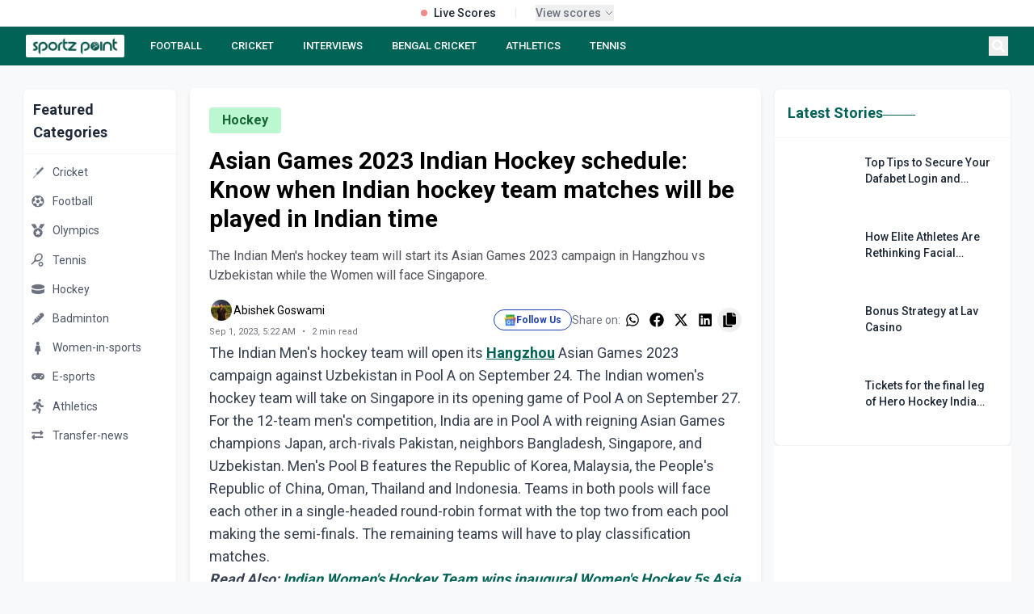

--- FILE ---
content_type: text/html; charset=utf-8
request_url: https://sportzpoint.com/hockey/asian-games-2023-indian-hockey-schedule-know-when-indian-hockey-team-matches-will-be-played-in-indian-time
body_size: 32933
content:
<!DOCTYPE html><html lang="en" class="__variable_372368 __variable_14e21f"><head><meta charSet="utf-8"/><meta charSet="utf-8"/><meta name="viewport" content="width=device-width, initial-scale=1"/><meta name="viewport" content="width=device-width, initial-scale=1"/><link rel="preload" as="image" imageSrcSet="/_next/image?url=https%3A%2F%2Fdmpsza32x691.cloudfront.net%2Fmedia_files%2F35652e5d-9c2a-4e4a-9824-ddd8fde1d269.png&amp;w=32&amp;q=100 1x, /_next/image?url=https%3A%2F%2Fdmpsza32x691.cloudfront.net%2Fmedia_files%2F35652e5d-9c2a-4e4a-9824-ddd8fde1d269.png&amp;w=48&amp;q=100 2x"/><link rel="preload" as="image" imageSrcSet="/_next/image?url=https%3A%2F%2Fdmpsza32x691.cloudfront.net%2Fmedia_files%2F803b9871-227c-4192-a3a6-eb4255500987.png&amp;w=32&amp;q=100 1x, /_next/image?url=https%3A%2F%2Fdmpsza32x691.cloudfront.net%2Fmedia_files%2F803b9871-227c-4192-a3a6-eb4255500987.png&amp;w=48&amp;q=100 2x"/><link rel="preload" as="image" imageSrcSet="/_next/image?url=https%3A%2F%2Fdmpsza32x691.cloudfront.net%2Fmedia_files%2F4a2902f6-546e-4f70-b851-08a6f0e54051.png&amp;w=32&amp;q=100 1x, /_next/image?url=https%3A%2F%2Fdmpsza32x691.cloudfront.net%2Fmedia_files%2F4a2902f6-546e-4f70-b851-08a6f0e54051.png&amp;w=48&amp;q=100 2x"/><link rel="preload" as="image" imageSrcSet="/_next/image?url=https%3A%2F%2Fdmpsza32x691.cloudfront.net%2Fmedia_files%2F565cffee-5ca6-4ada-b039-6fe9586841e2.png&amp;w=32&amp;q=100 1x, /_next/image?url=https%3A%2F%2Fdmpsza32x691.cloudfront.net%2Fmedia_files%2F565cffee-5ca6-4ada-b039-6fe9586841e2.png&amp;w=48&amp;q=100 2x"/><link rel="preload" as="image" imageSrcSet="/_next/image?url=https%3A%2F%2Fdmpsza32x691.cloudfront.net%2Fmedia_files%2F27847a9a-e07e-4759-9c14-700003a4bac5.png&amp;w=32&amp;q=100 1x, /_next/image?url=https%3A%2F%2Fdmpsza32x691.cloudfront.net%2Fmedia_files%2F27847a9a-e07e-4759-9c14-700003a4bac5.png&amp;w=48&amp;q=100 2x"/><link rel="preload" as="image" imageSrcSet="/_next/image?url=https%3A%2F%2Fdmpsza32x691.cloudfront.net%2Fmedia_files%2Ffc79b2bf-ffd4-42f6-9563-8508e1ba0de3.png&amp;w=32&amp;q=100 1x, /_next/image?url=https%3A%2F%2Fdmpsza32x691.cloudfront.net%2Fmedia_files%2Ffc79b2bf-ffd4-42f6-9563-8508e1ba0de3.png&amp;w=48&amp;q=100 2x"/><link rel="preload" as="image" imageSrcSet="/_next/image?url=https%3A%2F%2Fdmpsza32x691.cloudfront.net%2Fmedia_files%2F4933da39-dd01-4636-9fd9-ccf26070a7b7.png&amp;w=32&amp;q=100 1x, /_next/image?url=https%3A%2F%2Fdmpsza32x691.cloudfront.net%2Fmedia_files%2F4933da39-dd01-4636-9fd9-ccf26070a7b7.png&amp;w=48&amp;q=100 2x"/><link rel="preload" as="image" imageSrcSet="/_next/image?url=https%3A%2F%2Fdmpsza32x691.cloudfront.net%2Fmedia_files%2F80df1cc3-0764-4f96-bd10-d0c8bf32e631.png&amp;w=32&amp;q=100 1x, /_next/image?url=https%3A%2F%2Fdmpsza32x691.cloudfront.net%2Fmedia_files%2F80df1cc3-0764-4f96-bd10-d0c8bf32e631.png&amp;w=48&amp;q=100 2x"/><link rel="preload" as="image" imageSrcSet="/_next/image?url=https%3A%2F%2Fdmpsza32x691.cloudfront.net%2Fmedia_files%2F49814795-2764-4c8a-ad3e-98dea625d74f.png&amp;w=32&amp;q=100 1x, /_next/image?url=https%3A%2F%2Fdmpsza32x691.cloudfront.net%2Fmedia_files%2F49814795-2764-4c8a-ad3e-98dea625d74f.png&amp;w=48&amp;q=100 2x"/><link rel="preload" as="image" href="/footer.png"/><link rel="stylesheet" href="/_next/static/css/d1df9c0a182178ff.css" data-precedence="next"/><link rel="stylesheet" href="/_next/static/css/3da441646ae13ead.css" data-precedence="next"/><link rel="stylesheet" href="/_next/static/css/3a24c022f69a36a9.css" data-precedence="next"/><link rel="preload" as="script" fetchPriority="low" href="/_next/static/chunks/webpack-68362a94c657eb95.js"/><script src="/_next/static/chunks/4bd1b696-4b7547452126777d.js" async=""></script><script src="/_next/static/chunks/1517-49a8794e26708796.js" async=""></script><script src="/_next/static/chunks/main-app-8376ab6f3d9eeb18.js" async=""></script><script src="/_next/static/chunks/8e1d74a4-45aedcb856d40271.js" async=""></script><script src="/_next/static/chunks/0e762574-694c974b981ab010.js" async=""></script><script src="/_next/static/chunks/5e22fd23-be838ad3ad44d858.js" async=""></script><script src="/_next/static/chunks/370b0802-76bf23b6d9a7794b.js" async=""></script><script src="/_next/static/chunks/795d4814-95df4a5ca92b8a6f.js" async=""></script><script src="/_next/static/chunks/66ec4792-d0f893770ca02b9f.js" async=""></script><script src="/_next/static/chunks/4839-cbbb82ef4a20451c.js" async=""></script><script src="/_next/static/chunks/5565-c760e6117ae6aaf5.js" async=""></script><script src="/_next/static/chunks/7194-e94e7b889037abc2.js" async=""></script><script src="/_next/static/chunks/2656-8b39b3adf9639ba8.js" async=""></script><script src="/_next/static/chunks/2624-e6c0964f2e1d3676.js" async=""></script><script src="/_next/static/chunks/1120-c2823f331e91904b.js" async=""></script><script src="/_next/static/chunks/app/layout-31272bff22fa760c.js" async=""></script><script src="/_next/static/chunks/app/%5Bslug%5D/page-35dc04bbdd1ed7e2.js" async=""></script><script src="/_next/static/chunks/479ba886-ba5489c1ba4d6927.js" async=""></script><script src="/_next/static/chunks/1262-855ed938493de049.js" async=""></script><script src="/_next/static/chunks/app/page-47456b52e46d6107.js" async=""></script><script src="/_next/static/chunks/9c4e2130-09e24e934fd24ced.js" async=""></script><script src="/_next/static/chunks/53c13509-76db1c5eb59e0e9c.js" async=""></script><script src="/_next/static/chunks/5714-91f12ca9150bb05a.js" async=""></script><script src="/_next/static/chunks/9566-de5445f8a1b3b4e1.js" async=""></script><script src="/_next/static/chunks/app/%5Bslug%5D/%5Bid%5D/page-48672def52c2527d.js" async=""></script><link rel="preload" href="https://www.googletagmanager.com/gtag/js?id=G-DTKYD8VXK1" as="script"/><link rel="preload" href="https://www.googletagmanager.com/gtag/js?id=G-V69PJK5P63" as="script"/><link rel="preload" href="https://analytics.ahrefs.com/analytics.js" as="script"/><link rel="preload" href="https://pagead2.googlesyndication.com/pagead/js/adsbygoogle.js?client=ca-pub-4586033221396579" as="script"/><link rel="preload" as="image" href="/linkedin.svg"/><link rel="preload" as="image" href="/instagram.svg"/><link rel="preload" as="image" href="/twitter.svg"/><link rel="preload" as="image" href="/youtube.svg"/><meta name="next-size-adjust"/><title>Asian Games 2023 Indian Hockey schedule: Know when Indian hockey team matches will be played in Indian time</title><meta name="description" content="The Indian Men&#x27;s hockey team will start its Asian Games 2023 campaign in Hangzhou vs Uzbekistan while the Women will face Singapore."/><meta name="twitter:card" content="summary_large_image"/><meta name="twitter:site" content="@sportz_point"/><meta name="twitter:title" content="Asian Games 2023 Indian Hockey schedule: Know when Indian hockey team "/><meta name="twitter:description" content="The Indian Men&#x27;s hockey team will start its Asian Games 2023 campaign in Hangzhou vs Uzbekistan while the Women will face Singapore."/><meta name="twitter:image" content="undefined/default-og-image.jpg"/><meta name="twitter:creator" content="@sportz_point"/><meta name="twitter:url" content="https://sportzpoint.com/hockey/asian-games-2023-indian-hockey-schedule-know-when-indian-hockey-team-matches-will-be-played-in-indian-time"/><link rel="canonical" href="https://sportzpoint.com/hockey/asian-games-2023-indian-hockey-schedule-know-when-indian-hockey-team-matches-will-be-played-in-indian-time"/><meta property="og:title" content="Asian Games 2023 Indian Hockey schedule: Know when Indian hockey team matches will be played in Indian time"/><meta property="og:description" content="The Indian Men&#x27;s hockey team will start its Asian Games 2023 campaign in Hangzhou vs Uzbekistan while the Women will face Singapore."/><meta property="og:url" content="https://sportzpoint.com/hockey/asian-games-2023-indian-hockey-schedule-know-when-indian-hockey-team-matches-will-be-played-in-indian-time"/><meta property="og:site_name" content="Sportzpoint"/><meta property="og:image" content="https://sportzpoint.com/undefined/default-og-image.jpg"/><meta property="og:image:width" content="1200"/><meta property="og:image:height" content="630"/><meta property="og:image:alt" content="Asian Games 2023 Indian Hockey schedule: Know when Indian hockey team matches will be played in Indian time"/><meta property="og:type" content="article"/><meta name="twitter:card" content="summary_large_image"/><meta name="twitter:title" content="Asian Games 2023 Indian Hockey schedule: Know when Indian hockey team matches will be played in Indian time"/><meta name="twitter:description" content="The Indian Men&#x27;s hockey team will start its Asian Games 2023 campaign in Hangzhou vs Uzbekistan while the Women will face Singapore."/><meta name="twitter:image" content="https://sportzpoint.com/undefined/default-og-image.jpg"/><meta name="twitter:image:width" content="1200"/><meta name="twitter:image:height" content="630"/><meta name="twitter:image:alt" content="Asian Games 2023 Indian Hockey schedule: Know when Indian hockey team matches will be played in Indian time"/><link rel="icon" href="/favicon.ico" type="image/x-icon" sizes="512x512"/><!--$--><!--/$--><script><script data-cfasync="false" type="text/javascript" id="clever-core">     /* <![CDATA[ */     (function (document, window) {         var a, c = document.createElement("script"), f = window.frameElement;          c.id= "CleverCoreLoader91447";         c.src = "https://scripts.cleverwebserver.com/984eef880a695b71606b01314a1db597.js";         c.async = !0;         c.type = "text/javascript";         c.setAttribute("data-target",window.name|| (f && f.getAttribute("id")));         c.setAttribute("data-callback", "put-your-callback-function-here");         c.setAttribute("data-callback-url-click", "put-your-click-macro-here");         c.setAttribute("data-callback-url-view", "put-your-view-macro-here");         try {             a = parent.document.getElementsByTagName("script")[0] || document.getElementsByTagName("script")[0];         } catch (e) {             a = !1;         }         a || (a = document.getElementsByTagName("head")[0] || document.getElementsByTagName("body")[0]);         a.parentNode.insertBefore(c, a);     })(document, window);     /* ]]> */ </script></script><script><script data-cfasync="false" type="text/javascript" id="clever-core"> /* <![CDATA[ */     (function (document, window) {         var a, c = document.createElement("script"), f = window.frameElement;          c.id = "CleverCoreLoader97022";         c.src = "https://scripts.cleverwebserver.com/410fd9e4141e97c54fb9c6ff79321f53.js";          c.async = !0;         c.type = "text/javascript";         c.setAttribute("data-target", window.name || (f && f.getAttribute("id")));         c.setAttribute("data-callback", "put-your-callback-function-here");         c.setAttribute("data-callback-url-click", "put-your-click-macro-here");         c.setAttribute("data-callback-url-view", "put-your-view-macro-here");          try {             a = parent.document.getElementsByTagName("script")[0] || document.getElementsByTagName("script")[0];         } catch (e) {             a = !1;         }          a || (a = document.getElementsByTagName("head")[0] || document.getElementsByTagName("body")[0]);         a.parentNode.insertBefore(c, a);     })(document, window); /* ]]> */ </script></script><script></script><script src="/_next/static/chunks/polyfills-42372ed130431b0a.js" noModule=""></script></head><body class="flex flex-col min-h-screen"><div></div><div class="static  w-full bg-white border-b border-gray-200 relative z-[60]"><div class="container mx-auto"><div class="flex items-center justify-center h-8 px-4"><div class="flex items-center space-x-6"><div class="flex items-center space-x-2"><div class="w-2 h-2 bg-red-500 rounded-full animate-pulse"></div><span class="text-sm font-medium text-gray-800">Live Scores</span></div><div class="h-3 w-px bg-gray-200"></div><button class="flex items-center space-x-1 text-xs text-gray-500 hover:text-gray-700" tabindex="0"><span class="font-medium text-sm">View scores</span><div><svg class="w-3 h-3" fill="none" stroke="currentColor" viewBox="0 0 24 24"><path stroke-linecap="round" stroke-linejoin="round" stroke-width="2" d="M19 9l-7 7-7-7"></path></svg></div></button></div></div></div></div><nav class="block sticky top-0 z-[998]"><div class="bg-[#006356] text-white"><div class="container mx-auto px-4 lg:px-8"><div class="flex items-center justify-between h-12"><div class="flex-shrink-0"><a class="flex items-center cursor-pointer" href="/"><div class="bg-white py-0.5 px-1.5 rounded-sm hover:opacity-90 transition-opacity"><img alt="SportzPoint" width="110" height="32" decoding="async" data-nimg="1" class="h-6 w-auto" style="color:transparent" srcSet="/_next/image?url=%2Fnav.webp&amp;w=128&amp;q=75 1x, /_next/image?url=%2Fnav.webp&amp;w=256&amp;q=75 2x" src="/_next/image?url=%2Fnav.webp&amp;w=256&amp;q=75"/></div></a></div><div class="hidden lg:flex flex-1 justify-start space-x-5 ml-6"><a class="text-white hover:text-gray-200 px-2 py-1 text-[13px] font-medium  whitespace-nowrap" href="/football">FOOTBALL</a><a class="text-white hover:text-gray-200 px-2 py-1 text-[13px] font-medium  whitespace-nowrap" href="/cricket">CRICKET</a><a class="text-white hover:text-gray-200 px-2 py-1 text-[13px] font-medium  whitespace-nowrap" href="tags/sportz-point-speaks">INTERVIEWS</a><a class="text-white hover:text-gray-200 px-2 py-1 text-[13px] font-medium  whitespace-nowrap" href="/tags/bengal-cricket">BENGAL CRICKET</a><a class="text-white hover:text-gray-200 px-2 py-1 text-[13px] font-medium  whitespace-nowrap" href="/athletics">ATHLETICS</a><a class="text-white hover:text-gray-200 px-2 py-1 text-[13px] font-medium  whitespace-nowrap" href="/tennis">TENNIS</a></div><div class="flex items-center space-x-2"><button class="text-white hover:text-gray-200 p-1" aria-label="Search"><svg stroke="currentColor" fill="currentColor" stroke-width="0" viewBox="0 0 512 512" class="h-4 w-4" height="1em" width="1em" xmlns="http://www.w3.org/2000/svg"><path d="M505 442.7L405.3 343c-4.5-4.5-10.6-7-17-7H372c27.6-35.3 44-79.7 44-128C416 93.1 322.9 0 208 0S0 93.1 0 208s93.1 208 208 208c48.3 0 92.7-16.4 128-44v16.3c0 6.4 2.5 12.5 7 17l99.7 99.7c9.4 9.4 24.6 9.4 33.9 0l28.3-28.3c9.4-9.4 9.4-24.6.1-34zM208 336c-70.7 0-128-57.2-128-128 0-70.7 57.2-128 128-128 70.7 0 128 57.2 128 128 0 70.7-57.2 128-128 128z"></path></svg></button><button class="lg:hidden text-white hover:text-gray-200 p-1" aria-label="Menu"><svg stroke="currentColor" fill="currentColor" stroke-width="0" viewBox="0 0 20 20" aria-hidden="true" class="h-6 w-6" height="1em" width="1em" xmlns="http://www.w3.org/2000/svg"><path fill-rule="evenodd" d="M3 5a1 1 0 011-1h12a1 1 0 110 2H4a1 1 0 01-1-1zM3 10a1 1 0 011-1h12a1 1 0 110 2H4a1 1 0 01-1-1zM9 15a1 1 0 011-1h6a1 1 0 110 2h-6a1 1 0 01-1-1z" clip-rule="evenodd"></path></svg></button></div></div></div></div></nav><main class="container mx-auto px-3 lg:px-7 mb-7"><div class="grid grid-cols-1 lg:grid-cols-12 gap-4"><aside class="hidden lg:block lg:col-span-2 mt-7"><div class="sticky top-[76px]"><div class="bg-white rounded-lg shadow-sm border border-gray-100"><div class="p-3 border-b border-gray-100"><h2 class="text-lg font-semibold text-gray-800">Featured Categories</h2></div><div class="py-1"><a class="block" href="/cricket"><div class="flex items-center px-2 py-2 hover:bg-gray-50 transition-colors duration-200 group"><span class="text-gray-500 group-hover:text-[#006356] transition-colors duration-200"><img alt="Cricket" width="20" height="20" decoding="async" data-nimg="1" style="color:transparent" srcSet="/_next/image?url=https%3A%2F%2Fdmpsza32x691.cloudfront.net%2Fmedia_files%2Fbf90556d-1853-44e7-aa29-62b211595de1.png&amp;w=32&amp;q=100 1x, /_next/image?url=https%3A%2F%2Fdmpsza32x691.cloudfront.net%2Fmedia_files%2Fbf90556d-1853-44e7-aa29-62b211595de1.png&amp;w=48&amp;q=100 2x" src="/_next/image?url=https%3A%2F%2Fdmpsza32x691.cloudfront.net%2Fmedia_files%2Fbf90556d-1853-44e7-aa29-62b211595de1.png&amp;w=48&amp;q=100"/></span><span class="ml-2 text-sm text-gray-600 group-hover:text-gray-900 transition-colors duration-200">Cricket</span></div></a><a class="block" href="/football"><div class="flex items-center px-2 py-2 hover:bg-gray-50 transition-colors duration-200 group"><span class="text-gray-500 group-hover:text-[#006356] transition-colors duration-200"><img alt="Football" width="20" height="20" decoding="async" data-nimg="1" style="color:transparent" srcSet="/_next/image?url=https%3A%2F%2Fdmpsza32x691.cloudfront.net%2Fmedia_files%2F35652e5d-9c2a-4e4a-9824-ddd8fde1d269.png&amp;w=32&amp;q=100 1x, /_next/image?url=https%3A%2F%2Fdmpsza32x691.cloudfront.net%2Fmedia_files%2F35652e5d-9c2a-4e4a-9824-ddd8fde1d269.png&amp;w=48&amp;q=100 2x" src="/_next/image?url=https%3A%2F%2Fdmpsza32x691.cloudfront.net%2Fmedia_files%2F35652e5d-9c2a-4e4a-9824-ddd8fde1d269.png&amp;w=48&amp;q=100"/></span><span class="ml-2 text-sm text-gray-600 group-hover:text-gray-900 transition-colors duration-200">Football</span></div></a><a class="block" href="/olympics"><div class="flex items-center px-2 py-2 hover:bg-gray-50 transition-colors duration-200 group"><span class="text-gray-500 group-hover:text-[#006356] transition-colors duration-200"><img alt="Olympics" width="20" height="20" decoding="async" data-nimg="1" style="color:transparent" srcSet="/_next/image?url=https%3A%2F%2Fdmpsza32x691.cloudfront.net%2Fmedia_files%2F803b9871-227c-4192-a3a6-eb4255500987.png&amp;w=32&amp;q=100 1x, /_next/image?url=https%3A%2F%2Fdmpsza32x691.cloudfront.net%2Fmedia_files%2F803b9871-227c-4192-a3a6-eb4255500987.png&amp;w=48&amp;q=100 2x" src="/_next/image?url=https%3A%2F%2Fdmpsza32x691.cloudfront.net%2Fmedia_files%2F803b9871-227c-4192-a3a6-eb4255500987.png&amp;w=48&amp;q=100"/></span><span class="ml-2 text-sm text-gray-600 group-hover:text-gray-900 transition-colors duration-200">Olympics</span></div></a><a class="block" href="/tennis"><div class="flex items-center px-2 py-2 hover:bg-gray-50 transition-colors duration-200 group"><span class="text-gray-500 group-hover:text-[#006356] transition-colors duration-200"><img alt="Tennis" width="20" height="20" decoding="async" data-nimg="1" style="color:transparent" srcSet="/_next/image?url=https%3A%2F%2Fdmpsza32x691.cloudfront.net%2Fmedia_files%2F4a2902f6-546e-4f70-b851-08a6f0e54051.png&amp;w=32&amp;q=100 1x, /_next/image?url=https%3A%2F%2Fdmpsza32x691.cloudfront.net%2Fmedia_files%2F4a2902f6-546e-4f70-b851-08a6f0e54051.png&amp;w=48&amp;q=100 2x" src="/_next/image?url=https%3A%2F%2Fdmpsza32x691.cloudfront.net%2Fmedia_files%2F4a2902f6-546e-4f70-b851-08a6f0e54051.png&amp;w=48&amp;q=100"/></span><span class="ml-2 text-sm text-gray-600 group-hover:text-gray-900 transition-colors duration-200">Tennis</span></div></a><a class="block" href="/hockey"><div class="flex items-center px-2 py-2 hover:bg-gray-50 transition-colors duration-200 group"><span class="text-gray-500 group-hover:text-[#006356] transition-colors duration-200"><img alt="Hockey" width="20" height="20" decoding="async" data-nimg="1" style="color:transparent" srcSet="/_next/image?url=https%3A%2F%2Fdmpsza32x691.cloudfront.net%2Fmedia_files%2F565cffee-5ca6-4ada-b039-6fe9586841e2.png&amp;w=32&amp;q=100 1x, /_next/image?url=https%3A%2F%2Fdmpsza32x691.cloudfront.net%2Fmedia_files%2F565cffee-5ca6-4ada-b039-6fe9586841e2.png&amp;w=48&amp;q=100 2x" src="/_next/image?url=https%3A%2F%2Fdmpsza32x691.cloudfront.net%2Fmedia_files%2F565cffee-5ca6-4ada-b039-6fe9586841e2.png&amp;w=48&amp;q=100"/></span><span class="ml-2 text-sm text-gray-600 group-hover:text-gray-900 transition-colors duration-200">Hockey</span></div></a><a class="block" href="/badminton"><div class="flex items-center px-2 py-2 hover:bg-gray-50 transition-colors duration-200 group"><span class="text-gray-500 group-hover:text-[#006356] transition-colors duration-200"><img alt="Badminton" width="20" height="20" decoding="async" data-nimg="1" style="color:transparent" srcSet="/_next/image?url=https%3A%2F%2Fdmpsza32x691.cloudfront.net%2Fmedia_files%2F27847a9a-e07e-4759-9c14-700003a4bac5.png&amp;w=32&amp;q=100 1x, /_next/image?url=https%3A%2F%2Fdmpsza32x691.cloudfront.net%2Fmedia_files%2F27847a9a-e07e-4759-9c14-700003a4bac5.png&amp;w=48&amp;q=100 2x" src="/_next/image?url=https%3A%2F%2Fdmpsza32x691.cloudfront.net%2Fmedia_files%2F27847a9a-e07e-4759-9c14-700003a4bac5.png&amp;w=48&amp;q=100"/></span><span class="ml-2 text-sm text-gray-600 group-hover:text-gray-900 transition-colors duration-200">Badminton</span></div></a><a class="block" href="/women-in-sports"><div class="flex items-center px-2 py-2 hover:bg-gray-50 transition-colors duration-200 group"><span class="text-gray-500 group-hover:text-[#006356] transition-colors duration-200"><img alt="Women-in-sports" width="20" height="20" decoding="async" data-nimg="1" style="color:transparent" srcSet="/_next/image?url=https%3A%2F%2Fdmpsza32x691.cloudfront.net%2Fmedia_files%2Ffc79b2bf-ffd4-42f6-9563-8508e1ba0de3.png&amp;w=32&amp;q=100 1x, /_next/image?url=https%3A%2F%2Fdmpsza32x691.cloudfront.net%2Fmedia_files%2Ffc79b2bf-ffd4-42f6-9563-8508e1ba0de3.png&amp;w=48&amp;q=100 2x" src="/_next/image?url=https%3A%2F%2Fdmpsza32x691.cloudfront.net%2Fmedia_files%2Ffc79b2bf-ffd4-42f6-9563-8508e1ba0de3.png&amp;w=48&amp;q=100"/></span><span class="ml-2 text-sm text-gray-600 group-hover:text-gray-900 transition-colors duration-200">Women-in-sports</span></div></a><a class="block" href="/e-sports"><div class="flex items-center px-2 py-2 hover:bg-gray-50 transition-colors duration-200 group"><span class="text-gray-500 group-hover:text-[#006356] transition-colors duration-200"><img alt="E-sports" width="20" height="20" decoding="async" data-nimg="1" style="color:transparent" srcSet="/_next/image?url=https%3A%2F%2Fdmpsza32x691.cloudfront.net%2Fmedia_files%2F4933da39-dd01-4636-9fd9-ccf26070a7b7.png&amp;w=32&amp;q=100 1x, /_next/image?url=https%3A%2F%2Fdmpsza32x691.cloudfront.net%2Fmedia_files%2F4933da39-dd01-4636-9fd9-ccf26070a7b7.png&amp;w=48&amp;q=100 2x" src="/_next/image?url=https%3A%2F%2Fdmpsza32x691.cloudfront.net%2Fmedia_files%2F4933da39-dd01-4636-9fd9-ccf26070a7b7.png&amp;w=48&amp;q=100"/></span><span class="ml-2 text-sm text-gray-600 group-hover:text-gray-900 transition-colors duration-200">E-sports</span></div></a><a class="block" href="/athletics"><div class="flex items-center px-2 py-2 hover:bg-gray-50 transition-colors duration-200 group"><span class="text-gray-500 group-hover:text-[#006356] transition-colors duration-200"><img alt="Athletics" width="20" height="20" decoding="async" data-nimg="1" style="color:transparent" srcSet="/_next/image?url=https%3A%2F%2Fdmpsza32x691.cloudfront.net%2Fmedia_files%2F80df1cc3-0764-4f96-bd10-d0c8bf32e631.png&amp;w=32&amp;q=100 1x, /_next/image?url=https%3A%2F%2Fdmpsza32x691.cloudfront.net%2Fmedia_files%2F80df1cc3-0764-4f96-bd10-d0c8bf32e631.png&amp;w=48&amp;q=100 2x" src="/_next/image?url=https%3A%2F%2Fdmpsza32x691.cloudfront.net%2Fmedia_files%2F80df1cc3-0764-4f96-bd10-d0c8bf32e631.png&amp;w=48&amp;q=100"/></span><span class="ml-2 text-sm text-gray-600 group-hover:text-gray-900 transition-colors duration-200">Athletics</span></div></a><a class="block" href="/transfer-news"><div class="flex items-center px-2 py-2 hover:bg-gray-50 transition-colors duration-200 group"><span class="text-gray-500 group-hover:text-[#006356] transition-colors duration-200"><img alt="Transfer-news" width="20" height="20" decoding="async" data-nimg="1" style="color:transparent" srcSet="/_next/image?url=https%3A%2F%2Fdmpsza32x691.cloudfront.net%2Fmedia_files%2F49814795-2764-4c8a-ad3e-98dea625d74f.png&amp;w=32&amp;q=100 1x, /_next/image?url=https%3A%2F%2Fdmpsza32x691.cloudfront.net%2Fmedia_files%2F49814795-2764-4c8a-ad3e-98dea625d74f.png&amp;w=48&amp;q=100 2x" src="/_next/image?url=https%3A%2F%2Fdmpsza32x691.cloudfront.net%2Fmedia_files%2F49814795-2764-4c8a-ad3e-98dea625d74f.png&amp;w=48&amp;q=100"/></span><span class="ml-2 text-sm text-gray-600 group-hover:text-gray-900 transition-colors duration-200">Transfer-news</span></div></a></div></div><div class="mt-4"><div class="bg-white rounded-lg shadow-sm border border-gray-100"><div class="p-3 border-b border-gray-100"><h2 class="text-lg font-semibold text-gray-800">Follow Us</h2></div><div class="py-1"><a target="_blank" rel="noopener noreferrer" class="flex items-center px-2 py-2 hover:bg-gray-50 transition-colors duration-200 group" href="https://news.google.com/publications/CAAqBwgKMKDuqAswkvnAAw?ceid=IN:en&amp;oc=3"><span class="w-5 h-5 flex items-center justify-center text-blue-800"><img alt="google news" loading="lazy" width="15" height="15" decoding="async" data-nimg="1" class="opacity-80" style="color:transparent" srcSet="/_next/image?url=%2Ficon%2Fgoogle_news.png&amp;w=16&amp;q=75 1x, /_next/image?url=%2Ficon%2Fgoogle_news.png&amp;w=32&amp;q=75 2x" src="/_next/image?url=%2Ficon%2Fgoogle_news.png&amp;w=32&amp;q=75"/></span><span class="ml-2 text-sm text-gray-600 group-hover:text-gray-900 transition-colors duration-200">Google News</span></a><a target="_blank" rel="noopener noreferrer" class="flex items-center px-2 py-2 hover:bg-gray-50 transition-colors duration-200 group" href="https://www.facebook.com/sportzpointcricket"><span class="w-5 h-5 flex items-center justify-center text-blue-600"><svg stroke="currentColor" fill="currentColor" stroke-width="0" viewBox="0 0 320 512" class="opacity-80" height="1em" width="1em" xmlns="http://www.w3.org/2000/svg"><path d="M279.14 288l14.22-92.66h-88.91v-60.13c0-25.35 12.42-50.06 52.24-50.06h40.42V6.26S260.43 0 225.36 0c-73.22 0-121.08 44.38-121.08 124.72v70.62H22.89V288h81.39v224h100.17V288z"></path></svg></span><span class="ml-2 text-sm text-gray-600 group-hover:text-gray-900 transition-colors duration-200">Facebook</span></a><a target="_blank" rel="noopener noreferrer" class="flex items-center px-2 py-2 hover:bg-gray-50 transition-colors duration-200 group" href="https://x.com/sportz_point"><span class="w-5 h-5 flex items-center justify-center text-sky-500"><svg stroke="currentColor" fill="currentColor" stroke-width="0" viewBox="0 0 512 512" class="opacity-80" height="1em" width="1em" xmlns="http://www.w3.org/2000/svg"><path d="M459.37 151.716c.325 4.548.325 9.097.325 13.645 0 138.72-105.583 298.558-298.558 298.558-59.452 0-114.68-17.219-161.137-47.106 8.447.974 16.568 1.299 25.34 1.299 49.055 0 94.213-16.568 130.274-44.832-46.132-.975-84.792-31.188-98.112-72.772 6.498.974 12.995 1.624 19.818 1.624 9.421 0 18.843-1.3 27.614-3.573-48.081-9.747-84.143-51.98-84.143-102.985v-1.299c13.969 7.797 30.214 12.67 47.431 13.319-28.264-18.843-46.781-51.005-46.781-87.391 0-19.492 5.197-37.36 14.294-52.954 51.655 63.675 129.3 105.258 216.365 109.807-1.624-7.797-2.599-15.918-2.599-24.04 0-57.828 46.782-104.934 104.934-104.934 30.213 0 57.502 12.67 76.67 33.137 23.715-4.548 46.456-13.32 66.599-25.34-7.798 24.366-24.366 44.833-46.132 57.827 21.117-2.273 41.584-8.122 60.426-16.243-14.292 20.791-32.161 39.308-52.628 54.253z"></path></svg></span><span class="ml-2 text-sm text-gray-600 group-hover:text-gray-900 transition-colors duration-200">X (Twitter)</span></a><a target="_blank" rel="noopener noreferrer" class="flex items-center px-2 py-2 hover:bg-gray-50 transition-colors duration-200 group" href="https://api.whatsapp.com/send?text=https://sportzpoint.com"><span class="w-5 h-5 flex items-center justify-center text-[#006356]"><svg stroke="currentColor" fill="currentColor" stroke-width="0" viewBox="0 0 448 512" class="opacity-80" height="1em" width="1em" xmlns="http://www.w3.org/2000/svg"><path d="M380.9 97.1C339 55.1 283.2 32 223.9 32c-122.4 0-222 99.6-222 222 0 39.1 10.2 77.3 29.6 111L0 480l117.7-30.9c32.4 17.7 68.9 27 106.1 27h.1c122.3 0 224.1-99.6 224.1-222 0-59.3-25.2-115-67.1-157zm-157 341.6c-33.2 0-65.7-8.9-94-25.7l-6.7-4-69.8 18.3L72 359.2l-4.4-7c-18.5-29.4-28.2-63.3-28.2-98.2 0-101.7 82.8-184.5 184.6-184.5 49.3 0 95.6 19.2 130.4 54.1 34.8 34.9 56.2 81.2 56.1 130.5 0 101.8-84.9 184.6-186.6 184.6zm101.2-138.2c-5.5-2.8-32.8-16.2-37.9-18-5.1-1.9-8.8-2.8-12.5 2.8-3.7 5.6-14.3 18-17.6 21.8-3.2 3.7-6.5 4.2-12 1.4-32.6-16.3-54-29.1-75.5-66-5.7-9.8 5.7-9.1 16.3-30.3 1.8-3.7.9-6.9-.5-9.7-1.4-2.8-12.5-30.1-17.1-41.2-4.5-10.8-9.1-9.3-12.5-9.5-3.2-.2-6.9-.2-10.6-.2-3.7 0-9.7 1.4-14.8 6.9-5.1 5.6-19.4 19-19.4 46.3 0 27.3 19.9 53.7 22.6 57.4 2.8 3.7 39.1 59.7 94.8 83.8 35.2 15.2 49 16.5 66.6 13.9 10.7-1.6 32.8-13.4 37.4-26.4 4.6-13 4.6-24.1 3.2-26.4-1.3-2.5-5-3.9-10.5-6.6z"></path></svg></span><span class="ml-2 text-sm text-gray-600 group-hover:text-gray-900 transition-colors duration-200">WhatsApp</span></a></div></div></div></div></aside><div class="lg:col-span-7 col-span-1 mt-7"><div><div></div></div></div><div class="lg:col-span-3 col-span-1 mt-7"><div class="mb-6"><div class="bg-white rounded-lg shadow-sm border border-gray-100 h-full"><div class="p-4 border-b border-gray-100"><div class="flex gap-2 items-center"><h2 class="text-lg font-semibold text-[#006356]">Latest Stories</h2><div class="w-10 h-[1px] bg-[#006356] mt-1"></div></div></div><div class="py-3"><div class="flex flex-col space-y-3"></div></div></div></div><div class="sticky top-[76px]"><div class="bg-white rounded-lg p-6 shadow-sm"><div class="flex flex-col items-start"><h2 class="text-xl font-bold text-[#006356] mb-2">Subscribe Newsletter</h2><div class="w-10 h-[1px] bg-[#006356] mb-4"></div><p class="text-sm text-gray-600 mb-4">Get the latest sports updates and news delivered directly to your inbox.</p><form class="w-full space-y-3"><input type="email" placeholder="Enter your email" class="w-full px-4 py-2 border border-gray-200 rounded-lg focus:outline-none focus:border-[#006356]" required="" value=""/><button type="submit" class="w-full bg-[#006356] text-white py-2 px-4 rounded-lg hover:bg-[#005347] transition-colors disabled:opacity-50">Subscribe</button></form></div></div></div></div></div></main><footer class="bg-[#006356] text-white mt-auto pt-10"><div class="max-w-7xl mx-auto px-4 pb-4"><div class="flex justify-between items-center mb-10"><div class="h-14"><img src="/footer.png" alt="SportzPoint" width="180" height="45" class="object-contain w-auto h-full"/></div><div class="flex items-center gap-6 h-14"><a class="hover:opacity-80" href="https://www.linkedin.com/company/sportzpoint"><img src="/linkedin.svg" alt="LinkedIn" width="22" height="22"/></a><a class="hover:opacity-80" href="https://www.instagram.com/sportzpoint"><img src="/instagram.svg" alt="Instagram" width="22" height="22"/></a><a class="hover:opacity-80" href="https://twitter.com/sportz_point"><img src="/twitter.svg" alt="Twitter" width="22" height="22"/></a><a class="hover:opacity-80" href="https://www.youtube.com/@sportzpoint"><img src="/youtube.svg" alt="YouTube" width="22" height="22"/></a></div></div><div class="mb-10"><h3 class="text-lg font-bold uppercase mb-4">Quick Links</h3><ul class="flex flex-wrap gap-x-8 gap-y-3"><li class="flex items-center"><span class="mr-2 text-sm">•</span><a class="text-zinc-200 hover:text-white text-sm" href="/about-us">About Us</a></li><li class="flex items-center"><span class="mr-2 text-sm">•</span><a class="text-zinc-200 hover:text-white text-sm" href="/faq">FAQ</a></li><li class="flex items-center"><span class="mr-2 text-sm">•</span><a class="text-zinc-200 hover:text-white text-sm" href="/partners">Partners</a></li><li class="flex items-center"><span class="mr-2 text-sm">•</span><a class="text-zinc-200 hover:text-white text-sm" href="/disclaimer">Disclaimer</a></li><li class="flex items-center"><span class="mr-2 text-sm">•</span><a class="text-zinc-200 hover:text-white text-sm" href="/privacy">Privacy Policy</a></li><li class="flex items-center"><span class="mr-2 text-sm">•</span><a class="text-zinc-200 hover:text-white text-sm" href="/contact">Contact</a></li><li class="flex items-center"><span class="mr-2 text-sm">•</span><a class="text-zinc-200 hover:text-white text-sm" href="/advertise">Advertise with Us</a></li><li class="flex items-center"><span class="mr-2 text-sm">•</span><a class="text-zinc-200 hover:text-white text-sm" href="/sports-guest-post">Sports Guest Post</a></li></ul></div><div class="mb-10"><h3 class="text-lg font-bold uppercase mb-4">Latest Stories</h3><div class="grid grid-cols-1 md:grid-cols-2 lg:grid-cols-3 gap-3"></div></div><div class="border-t border-[#007e6c] py-4 px-4"><div class="text-sm flex items-center justify-center flex-wrap gap-1 text-zinc-200 text-center">Made with<span role="img" aria-label="love" class="text-yellow-500 mx-1">💛</span>by<a href="https://github.com/adaptedbrains" target="_blank" rel="noopener noreferrer" class="text-white hover:text-zinc-300 font-medium lowercase ml-1">adapted brains</a></div></div></div></footer><nav class="fixed bottom-0 left-0 w-full bg-white text-black md:hidden border-t border-[#006356]  "><div class="flex justify-around py-2"><div class="relative flex flex-col items-center cursor-pointer px-2" tabindex="0"><a href="/"><div class="flex flex-col items-center"><img alt="Home" loading="lazy" width="24" height="24" decoding="async" data-nimg="1" class="mb-1" style="color:transparent" srcSet="/_next/image?url=%2Ficon%2Fsportz_Point_New_icon_active.png&amp;w=32&amp;q=75 1x, /_next/image?url=%2Ficon%2Fsportz_Point_New_icon_active.png&amp;w=48&amp;q=75 2x" src="/_next/image?url=%2Ficon%2Fsportz_Point_New_icon_active.png&amp;w=48&amp;q=75"/><span class="text-xs text-[#006356] font-semibold">Home</span></div></a><div class="absolute -bottom-2 left-1/2 transform -translate-x-1/2 w-10 h-1 bg-[#006356] "></div></div><div class="relative flex flex-col items-center cursor-pointer px-2" tabindex="0"><a href="/cricket"><div class="flex flex-col items-center"><img alt="Cricket" loading="lazy" width="24" height="24" decoding="async" data-nimg="1" class="mb-1" style="color:transparent" srcSet="/_next/image?url=https%3A%2F%2Fdmpsza32x691.cloudfront.net%2Fmedia_files%2F7538026c-80e8-4ecf-97f1-040a15f333d1.png&amp;w=32&amp;q=75 1x, /_next/image?url=https%3A%2F%2Fdmpsza32x691.cloudfront.net%2Fmedia_files%2F7538026c-80e8-4ecf-97f1-040a15f333d1.png&amp;w=48&amp;q=75 2x" src="/_next/image?url=https%3A%2F%2Fdmpsza32x691.cloudfront.net%2Fmedia_files%2F7538026c-80e8-4ecf-97f1-040a15f333d1.png&amp;w=48&amp;q=75"/><span class="text-xs text-zinc-800">Cricket</span></div></a></div><div class="relative flex flex-col items-center cursor-pointer px-2" tabindex="0"><a href="/football"><div class="flex flex-col items-center"><img alt="Football" loading="lazy" width="24" height="24" decoding="async" data-nimg="1" class="mb-1" style="color:transparent" srcSet="/_next/image?url=https%3A%2F%2Fdmpsza32x691.cloudfront.net%2Fmedia_files%2F5fb2361a-3fa0-4a43-b166-fd6666a1b098.png&amp;w=32&amp;q=75 1x, /_next/image?url=https%3A%2F%2Fdmpsza32x691.cloudfront.net%2Fmedia_files%2F5fb2361a-3fa0-4a43-b166-fd6666a1b098.png&amp;w=48&amp;q=75 2x" src="/_next/image?url=https%3A%2F%2Fdmpsza32x691.cloudfront.net%2Fmedia_files%2F5fb2361a-3fa0-4a43-b166-fd6666a1b098.png&amp;w=48&amp;q=75"/><span class="text-xs text-zinc-800">Football</span></div></a></div><div class="relative flex flex-col items-center cursor-pointer px-2" tabindex="0"><a href="/tags/sportz-point-speaks"><div class="flex flex-col items-center"><img alt="Exclusive" loading="lazy" width="24" height="24" decoding="async" data-nimg="1" class="mb-1" style="color:transparent" srcSet="/_next/image?url=https%3A%2F%2Fdmpsza32x691.cloudfront.net%2Fmedia_files%2F12a0e7a8-13c1-448e-88d2-972fd0b5f0d5.png&amp;w=32&amp;q=75 1x, /_next/image?url=https%3A%2F%2Fdmpsza32x691.cloudfront.net%2Fmedia_files%2F12a0e7a8-13c1-448e-88d2-972fd0b5f0d5.png&amp;w=48&amp;q=75 2x" src="/_next/image?url=https%3A%2F%2Fdmpsza32x691.cloudfront.net%2Fmedia_files%2F12a0e7a8-13c1-448e-88d2-972fd0b5f0d5.png&amp;w=48&amp;q=75"/><span class="text-xs text-zinc-800">Exclusive</span></div></a></div></div></nav><script data-cfasync="false" type="text/javascript" id="clever-core">
          (function (document, window) { 
              var a, c = document.createElement("script"), f = window.frameElement; 
       
              c.id= "CleverCoreLoader91447"; 
              c.src = "https://scripts.cleverwebserver.com/984eef880a695b71606b01314a1db597.js"; 
              c.async = !0; 
              c.type = "text/javascript"; 
              c.setAttribute("data-target",window.name || (f && f.getAttribute("id"))); 
              c.setAttribute("data-callback", "put-your-callback-function-here"); 
              c.setAttribute("data-callback-url-click", "put-your-click-macro-here"); 
              c.setAttribute("data-callback-url-view", "put-your-view-macro-here"); 
              try { 
                  a = parent.document.getElementsByTagName("script")[0] || 
          document.getElementsByTagName("script")[0]; 
              } catch (e) { 
                  a = !1; 
              } 
              a || (a = document.getElementsByTagName("head")[0] || 
          document.getElementsByTagName("body")[0]); 
              a.parentNode.insertBefore(c, a); 
          })(document, window);
          </script><script src="/_next/static/chunks/webpack-68362a94c657eb95.js" async=""></script><script>(self.__next_f=self.__next_f||[]).push([0])</script><script>self.__next_f.push([1,"7:\"$Sreact.fragment\"\n9:I[5244,[],\"\"]\na:I[3866,[],\"\"]\nc:I[6213,[],\"OutletBoundary\"]\ne:I[6213,[],\"MetadataBoundary\"]\n10:I[6213,[],\"ViewportBoundary\"]\n12:I[4835,[],\"\"]\n13:I[5892,[\"6711\",\"static/chunks/8e1d74a4-45aedcb856d40271.js\",\"8087\",\"static/chunks/0e762574-694c974b981ab010.js\",\"4206\",\"static/chunks/5e22fd23-be838ad3ad44d858.js\",\"8429\",\"static/chunks/370b0802-76bf23b6d9a7794b.js\",\"5479\",\"static/chunks/795d4814-95df4a5ca92b8a6f.js\",\"4777\",\"static/chunks/66ec4792-d0f893770ca02b9f.js\",\"4839\",\"static/chunks/4839-cbbb82ef4a20451c.js\",\"5565\",\"static/chunks/5565-c760e6117ae6aaf5.js\",\"7194\",\"static/chunks/7194-e94e7b889037abc2.js\",\"2656\",\"static/chunks/2656-8b39b3adf9639ba8.js\",\"2624\",\"static/chunks/2624-e6c0964f2e1d3676.js\",\"1120\",\"static/chunks/1120-c2823f331e91904b.js\",\"7177\",\"static/chunks/app/layout-31272bff22fa760c.js\"],\"default\"]\n14:I[3704,[\"6711\",\"static/chunks/8e1d74a4-45aedcb856d40271.js\",\"8087\",\"static/chunks/0e762574-694c974b981ab010.js\",\"4206\",\"static/chunks/5e22fd23-be838ad3ad44d858.js\",\"8429\",\"static/chunks/370b0802-76bf23b6d9a7794b.js\",\"5479\",\"static/chunks/795d4814-95df4a5ca92b8a6f.js\",\"4777\",\"static/chunks/66ec4792-d0f893770ca02b9f.js\",\"4839\",\"static/chunks/4839-cbbb82ef4a20451c.js\",\"5565\",\"static/chunks/5565-c760e6117ae6aaf5.js\",\"7194\",\"static/chunks/7194-e94e7b889037abc2.js\",\"2656\",\"static/chunks/2656-8b39b3adf9639ba8.js\",\"2624\",\"static/chunks/2624-e6c0964f2e1d3676.js\",\"1120\",\"static/chunks/1120-c2823f331e91904b.js\",\"7177\",\"static/chunks/app/layout-31272bff22fa760c.js\"],\"\"]\n17:I[4251,[\"6711\",\"static/chunks/8e1d74a4-45aedcb856d40271.js\",\"8087\",\"static/chunks/0e762574-694c974b981ab010.js\",\"4206\",\"static/chunks/5e22fd23-be838ad3ad44d858.js\",\"8429\",\"static/chunks/370b0802-76bf23b6d9a7794b.js\",\"5479\",\"static/chunks/795d4814-95df4a5ca92b8a6f.js\",\"4777\",\"static/chunks/66ec4792-d0f893770ca02b9f.js\",\"4839\",\"static/chunks/4839-cbbb82ef4a20451c.js\",\"5565\",\"static/chunks/5565-c760e6117ae6aaf5.js\",\"7194\",\"static/chunks/7194-e94e7b889037abc2.js\",\"2656\",\"static/chunks/2656-8b39b3adf9639ba8.js\",\"2624\",\"static/chunks"])</script><script>self.__next_f.push([1,"/2624-e6c0964f2e1d3676.js\",\"1120\",\"static/chunks/1120-c2823f331e91904b.js\",\"7177\",\"static/chunks/app/layout-31272bff22fa760c.js\"],\"default\"]\n18:I[7767,[\"6711\",\"static/chunks/8e1d74a4-45aedcb856d40271.js\",\"8087\",\"static/chunks/0e762574-694c974b981ab010.js\",\"4206\",\"static/chunks/5e22fd23-be838ad3ad44d858.js\",\"8429\",\"static/chunks/370b0802-76bf23b6d9a7794b.js\",\"5479\",\"static/chunks/795d4814-95df4a5ca92b8a6f.js\",\"4777\",\"static/chunks/66ec4792-d0f893770ca02b9f.js\",\"4839\",\"static/chunks/4839-cbbb82ef4a20451c.js\",\"5565\",\"static/chunks/5565-c760e6117ae6aaf5.js\",\"7194\",\"static/chunks/7194-e94e7b889037abc2.js\",\"2656\",\"static/chunks/2656-8b39b3adf9639ba8.js\",\"2624\",\"static/chunks/2624-e6c0964f2e1d3676.js\",\"1120\",\"static/chunks/1120-c2823f331e91904b.js\",\"7177\",\"static/chunks/app/layout-31272bff22fa760c.js\"],\"default\"]\n1b:I[4921,[\"6711\",\"static/chunks/8e1d74a4-45aedcb856d40271.js\",\"8087\",\"static/chunks/0e762574-694c974b981ab010.js\",\"4206\",\"static/chunks/5e22fd23-be838ad3ad44d858.js\",\"8429\",\"static/chunks/370b0802-76bf23b6d9a7794b.js\",\"5479\",\"static/chunks/795d4814-95df4a5ca92b8a6f.js\",\"4777\",\"static/chunks/66ec4792-d0f893770ca02b9f.js\",\"4839\",\"static/chunks/4839-cbbb82ef4a20451c.js\",\"5565\",\"static/chunks/5565-c760e6117ae6aaf5.js\",\"7194\",\"static/chunks/7194-e94e7b889037abc2.js\",\"2656\",\"static/chunks/2656-8b39b3adf9639ba8.js\",\"2624\",\"static/chunks/2624-e6c0964f2e1d3676.js\",\"1120\",\"static/chunks/1120-c2823f331e91904b.js\",\"7177\",\"static/chunks/app/layout-31272bff22fa760c.js\"],\"default\"]\n1c:I[6289,[\"6711\",\"static/chunks/8e1d74a4-45aedcb856d40271.js\",\"8087\",\"static/chunks/0e762574-694c974b981ab010.js\",\"4206\",\"static/chunks/5e22fd23-be838ad3ad44d858.js\",\"8429\",\"static/chunks/370b0802-76bf23b6d9a7794b.js\",\"5479\",\"static/chunks/795d4814-95df4a5ca92b8a6f.js\",\"4777\",\"static/chunks/66ec4792-d0f893770ca02b9f.js\",\"4839\",\"static/chunks/4839-cbbb82ef4a20451c.js\",\"5565\",\"static/chunks/5565-c760e6117ae6aaf5.js\",\"7194\",\"static/chunks/7194-e94e7b889037abc2.js\",\"2656\",\"static/chunks/2656-8b39b3adf9639ba8.js\",\"2624\",\"static/chunks/2624-e6c0964f2e1"])</script><script>self.__next_f.push([1,"d3676.js\",\"1120\",\"static/chunks/1120-c2823f331e91904b.js\",\"7177\",\"static/chunks/app/layout-31272bff22fa760c.js\"],\"default\"]\n1d:I[6277,[\"4839\",\"static/chunks/4839-cbbb82ef4a20451c.js\",\"7182\",\"static/chunks/app/%5Bslug%5D/page-35dc04bbdd1ed7e2.js\"],\"default\"]\n1e:I[2819,[\"6711\",\"static/chunks/8e1d74a4-45aedcb856d40271.js\",\"8087\",\"static/chunks/0e762574-694c974b981ab010.js\",\"4206\",\"static/chunks/5e22fd23-be838ad3ad44d858.js\",\"8429\",\"static/chunks/370b0802-76bf23b6d9a7794b.js\",\"5479\",\"static/chunks/795d4814-95df4a5ca92b8a6f.js\",\"4777\",\"static/chunks/66ec4792-d0f893770ca02b9f.js\",\"4839\",\"static/chunks/4839-cbbb82ef4a20451c.js\",\"5565\",\"static/chunks/5565-c760e6117ae6aaf5.js\",\"7194\",\"static/chunks/7194-e94e7b889037abc2.js\",\"2656\",\"static/chunks/2656-8b39b3adf9639ba8.js\",\"2624\",\"static/chunks/2624-e6c0964f2e1d3676.js\",\"1120\",\"static/chunks/1120-c2823f331e91904b.js\",\"7177\",\"static/chunks/app/layout-31272bff22fa760c.js\"],\"default\"]\n1f:I[4839,[\"6711\",\"static/chunks/8e1d74a4-45aedcb856d40271.js\",\"8087\",\"static/chunks/0e762574-694c974b981ab010.js\",\"4206\",\"static/chunks/5e22fd23-be838ad3ad44d858.js\",\"8429\",\"static/chunks/370b0802-76bf23b6d9a7794b.js\",\"5479\",\"static/chunks/795d4814-95df4a5ca92b8a6f.js\",\"4777\",\"static/chunks/66ec4792-d0f893770ca02b9f.js\",\"4839\",\"static/chunks/4839-cbbb82ef4a20451c.js\",\"5565\",\"static/chunks/5565-c760e6117ae6aaf5.js\",\"7194\",\"static/chunks/7194-e94e7b889037abc2.js\",\"2656\",\"static/chunks/2656-8b39b3adf9639ba8.js\",\"2624\",\"static/chunks/2624-e6c0964f2e1d3676.js\",\"1120\",\"static/chunks/1120-c2823f331e91904b.js\",\"7177\",\"static/chunks/app/layout-31272bff22fa760c.js\"],\"\"]\n20:I[7970,[\"6711\",\"static/chunks/8e1d74a4-45aedcb856d40271.js\",\"8087\",\"static/chunks/0e762574-694c974b981ab010.js\",\"4206\",\"static/chunks/5e22fd23-be838ad3ad44d858.js\",\"8429\",\"static/chunks/370b0802-76bf23b6d9a7794b.js\",\"5479\",\"static/chunks/795d4814-95df4a5ca92b8a6f.js\",\"4777\",\"static/chunks/66ec4792-d0f893770ca02b9f.js\",\"4839\",\"static/chunks/4839-cbbb82ef4a20451c.js\",\"5565\",\"static/chunks/5565-c760e6117ae6aaf5.js\",\"7194\",\"static/chunks/71"])</script><script>self.__next_f.push([1,"94-e94e7b889037abc2.js\",\"2656\",\"static/chunks/2656-8b39b3adf9639ba8.js\",\"2624\",\"static/chunks/2624-e6c0964f2e1d3676.js\",\"1120\",\"static/chunks/1120-c2823f331e91904b.js\",\"7177\",\"static/chunks/app/layout-31272bff22fa760c.js\"],\"Image\"]\n21:I[6542,[\"6711\",\"static/chunks/8e1d74a4-45aedcb856d40271.js\",\"8087\",\"static/chunks/0e762574-694c974b981ab010.js\",\"4206\",\"static/chunks/5e22fd23-be838ad3ad44d858.js\",\"8429\",\"static/chunks/370b0802-76bf23b6d9a7794b.js\",\"5479\",\"static/chunks/795d4814-95df4a5ca92b8a6f.js\",\"4777\",\"static/chunks/66ec4792-d0f893770ca02b9f.js\",\"4839\",\"static/chunks/4839-cbbb82ef4a20451c.js\",\"5565\",\"static/chunks/5565-c760e6117ae6aaf5.js\",\"7194\",\"static/chunks/7194-e94e7b889037abc2.js\",\"2656\",\"static/chunks/2656-8b39b3adf9639ba8.js\",\"2624\",\"static/chunks/2624-e6c0964f2e1d3676.js\",\"1120\",\"static/chunks/1120-c2823f331e91904b.js\",\"7177\",\"static/chunks/app/layout-31272bff22fa760c.js\"],\"default\"]\n22:I[455,[\"8087\",\"static/chunks/0e762574-694c974b981ab010.js\",\"3380\",\"static/chunks/479ba886-ba5489c1ba4d6927.js\",\"5565\",\"static/chunks/5565-c760e6117ae6aaf5.js\",\"7194\",\"static/chunks/7194-e94e7b889037abc2.js\",\"2656\",\"static/chunks/2656-8b39b3adf9639ba8.js\",\"1262\",\"static/chunks/1262-855ed938493de049.js\",\"8974\",\"static/chunks/app/page-47456b52e46d6107.js\"],\"default\"]\n23:I[3503,[\"6711\",\"static/chunks/8e1d74a4-45aedcb856d40271.js\",\"8087\",\"static/chunks/0e762574-694c974b981ab010.js\",\"4206\",\"static/chunks/5e22fd23-be838ad3ad44d858.js\",\"8429\",\"static/chunks/370b0802-76bf23b6d9a7794b.js\",\"5479\",\"static/chunks/795d4814-95df4a5ca92b8a6f.js\",\"4777\",\"static/chunks/66ec4792-d0f893770ca02b9f.js\",\"4839\",\"static/chunks/4839-cbbb82ef4a20451c.js\",\"5565\",\"static/chunks/5565-c760e6117ae6aaf5.js\",\"7194\",\"static/chunks/7194-e94e7b889037abc2.js\",\"2656\",\"static/chunks/2656-8b39b3adf9639ba8.js\",\"2624\",\"static/chunks/2624-e6c0964f2e1d3676.js\",\"1120\",\"static/chunks/1120-c2823f331e91904b.js\",\"7177\",\"static/chunks/app/layout-31272bff22fa760c.js\"],\"default\"]\n24:I[1415,[\"6711\",\"static/chunks/8e1d74a4-45aedcb856d40271.js\",\"8087\",\"static/chunks/0e76257"])</script><script>self.__next_f.push([1,"4-694c974b981ab010.js\",\"4206\",\"static/chunks/5e22fd23-be838ad3ad44d858.js\",\"8429\",\"static/chunks/370b0802-76bf23b6d9a7794b.js\",\"5479\",\"static/chunks/795d4814-95df4a5ca92b8a6f.js\",\"4777\",\"static/chunks/66ec4792-d0f893770ca02b9f.js\",\"4839\",\"static/chunks/4839-cbbb82ef4a20451c.js\",\"5565\",\"static/chunks/5565-c760e6117ae6aaf5.js\",\"7194\",\"static/chunks/7194-e94e7b889037abc2.js\",\"2656\",\"static/chunks/2656-8b39b3adf9639ba8.js\",\"2624\",\"static/chunks/2624-e6c0964f2e1d3676.js\",\"1120\",\"static/chunks/1120-c2823f331e91904b.js\",\"7177\",\"static/chunks/app/layout-31272bff22fa760c.js\"],\"default\"]\n25:I[5816,[\"6711\",\"static/chunks/8e1d74a4-45aedcb856d40271.js\",\"8087\",\"static/chunks/0e762574-694c974b981ab010.js\",\"4206\",\"static/chunks/5e22fd23-be838ad3ad44d858.js\",\"8429\",\"static/chunks/370b0802-76bf23b6d9a7794b.js\",\"5479\",\"static/chunks/795d4814-95df4a5ca92b8a6f.js\",\"4777\",\"static/chunks/66ec4792-d0f893770ca02b9f.js\",\"4839\",\"static/chunks/4839-cbbb82ef4a20451c.js\",\"5565\",\"static/chunks/5565-c760e6117ae6aaf5.js\",\"7194\",\"static/chunks/7194-e94e7b889037abc2.js\",\"2656\",\"static/chunks/2656-8b39b3adf9639ba8.js\",\"2624\",\"static/chunks/2624-e6c0964f2e1d3676.js\",\"1120\",\"static/chunks/1120-c2823f331e91904b.js\",\"7177\",\"static/chunks/app/layout-31272bff22fa760c.js\"],\"default\"]\n1:HL[\"/_next/static/media/47cbc4e2adbc5db9-s.p.woff2\",\"font\",{\"crossOrigin\":\"\",\"type\":\"font/woff2\"}]\n2:HL[\"/_next/static/media/886f446b96dc7734-s.p.woff2\",\"font\",{\"crossOrigin\":\"\",\"type\":\"font/woff2\"}]\n3:HL[\"/_next/static/media/e693e841d50dcf2f-s.p.woff2\",\"font\",{\"crossOrigin\":\"\",\"type\":\"font/woff2\"}]\n4:HL[\"/_next/static/css/d1df9c0a182178ff.css\",\"style\"]\n5:HL[\"/_next/static/css/3da441646ae13ead.css\",\"style\"]\n6:HL[\"/_next/static/css/3a24c022f69a36a9.css\",\"style\"]\n"])</script><script>self.__next_f.push([1,"0:{\"P\":null,\"b\":\"XUYha0KSKUdTwBfe198AM\",\"p\":\"\",\"c\":[\"\",\"hockey\",\"asian-games-2023-indian-hockey-schedule-know-when-indian-hockey-team-matches-will-be-played-in-indian-time\"],\"i\":false,\"f\":[[[\"\",{\"children\":[[\"slug\",\"hockey\",\"d\"],{\"children\":[[\"id\",\"asian-games-2023-indian-hockey-schedule-know-when-indian-hockey-team-matches-will-be-played-in-indian-time\",\"d\"],{\"children\":[\"__PAGE__\",{}]}]}]},\"$undefined\",\"$undefined\",true],[\"\",[\"$\",\"$7\",\"c\",{\"children\":[[[\"$\",\"link\",\"0\",{\"rel\":\"stylesheet\",\"href\":\"/_next/static/css/d1df9c0a182178ff.css\",\"precedence\":\"next\",\"crossOrigin\":\"$undefined\",\"nonce\":\"$undefined\"}],[\"$\",\"link\",\"1\",{\"rel\":\"stylesheet\",\"href\":\"/_next/static/css/3da441646ae13ead.css\",\"precedence\":\"next\",\"crossOrigin\":\"$undefined\",\"nonce\":\"$undefined\"}]],\"$L8\"]}],{\"children\":[[\"slug\",\"hockey\",\"d\"],[\"$\",\"$7\",\"c\",{\"children\":[null,[\"$\",\"$L9\",null,{\"parallelRouterKey\":\"children\",\"segmentPath\":[\"children\",\"$0:f:0:1:2:children:0\",\"children\"],\"error\":\"$undefined\",\"errorStyles\":\"$undefined\",\"errorScripts\":\"$undefined\",\"template\":[\"$\",\"$La\",null,{}],\"templateStyles\":\"$undefined\",\"templateScripts\":\"$undefined\",\"notFound\":\"$undefined\",\"notFoundStyles\":\"$undefined\"}]]}],{\"children\":[[\"id\",\"asian-games-2023-indian-hockey-schedule-know-when-indian-hockey-team-matches-will-be-played-in-indian-time\",\"d\"],[\"$\",\"$7\",\"c\",{\"children\":[null,[\"$\",\"$L9\",null,{\"parallelRouterKey\":\"children\",\"segmentPath\":[\"children\",\"$0:f:0:1:2:children:0\",\"children\",\"$0:f:0:1:2:children:2:children:0\",\"children\"],\"error\":\"$undefined\",\"errorStyles\":\"$undefined\",\"errorScripts\":\"$undefined\",\"template\":[\"$\",\"$La\",null,{}],\"templateStyles\":\"$undefined\",\"templateScripts\":\"$undefined\",\"notFound\":\"$undefined\",\"notFoundStyles\":\"$undefined\"}]]}],{\"children\":[\"__PAGE__\",[\"$\",\"$7\",\"c\",{\"children\":[\"$Lb\",[[\"$\",\"link\",\"0\",{\"rel\":\"stylesheet\",\"href\":\"/_next/static/css/3a24c022f69a36a9.css\",\"precedence\":\"next\",\"crossOrigin\":\"$undefined\",\"nonce\":\"$undefined\"}]],[\"$\",\"$Lc\",null,{\"children\":\"$Ld\"}]]}],{},null]},null]},null]},null],[\"$\",\"$7\",\"h\",{\"children\":[null,[\"$\",\"$7\",\"EvxAJeP4NTMNMdnW4JZ0q\",{\"children\":[[\"$\",\"$Le\",null,{\"children\":\"$Lf\"}],[\"$\",\"$L10\",null,{\"children\":\"$L11\"}],[\"$\",\"meta\",null,{\"name\":\"next-size-adjust\"}]]}]]}]]],\"m\":\"$undefined\",\"G\":[\"$12\",\"$undefined\"],\"s\":false,\"S\":false}\n"])</script><script>self.__next_f.push([1,"15:T439,\u003cscript data-cfasync=\"false\" type=\"text/javascript\" id=\"clever-core\"\u003e     /* \u003c![CDATA[ */     (function (document, window) {         var a, c = document.createElement(\"script\"), f = window.frameElement;          c.id= \"CleverCoreLoader91447\";         c.src = \"https://scripts.cleverwebserver.com/984eef880a695b71606b01314a1db597.js\";         c.async = !0;         c.type = \"text/javascript\";         c.setAttribute(\"data-target\",window.name|| (f \u0026\u0026 f.getAttribute(\"id\")));         c.setAttribute(\"data-callback\", \"put-your-callback-function-here\");         c.setAttribute(\"data-callback-url-click\", \"put-your-click-macro-here\");         c.setAttribute(\"data-callback-url-view\", \"put-your-view-macro-here\");         try {             a = parent.document.getElementsByTagName(\"script\")[0] || document.getElementsByTagName(\"script\")[0];         } catch (e) {             a = !1;         }         a || (a = document.getElementsByTagName(\"head\")[0] || document.getElementsByTagName(\"body\")[0]);         a.parentNode.insertBefore(c, a);     })(document, window);     /* ]]\u003e */ \u003c/script\u003e16:T437,\u003cscript data-cfasync=\"false\" type=\"text/javascript\" id=\"clever-core\"\u003e /* \u003c![CDATA[ */     (function (document, window) {         var a, c = document.createElement(\"script\"), f = window.frameElement;          c.id = \"CleverCoreLoader97022\";         c.src = \"https://scripts.cleverwebserver.com/410fd9e4141e97c54fb9c6ff79321f53.js\";          c.async = !0;         c.type = \"text/javascript\";         c.setAttribute(\"data-target\", window.name || (f \u0026\u0026 f.getAttribute(\"id\")));         c.setAttribute(\"data-callback\", \"put-your-callback-function-here\");         c.setAttribute(\"data-callback-url-click\", \"put-your-click-macro-here\");         c.setAttribute(\"data-callback-url-view\", \"put-your-view-macro-here\");          try {             a = parent.document.getElementsByTagName(\"script\")[0] || document.getElementsByTagName(\"script\")[0];         } catch (e) {             a = !1;         }          a || (a = document.getElementsByTagName(\"head\")[0] || d"])</script><script>self.__next_f.push([1,"ocument.getElementsByTagName(\"body\")[0]);         a.parentNode.insertBefore(c, a);     })(document, window); /* ]]\u003e */ \u003c/script\u003e1a:T46e,\n          (function (document, window) { \n              var a, c = document.createElement(\"script\"), f = window.frameElement; \n       \n              c.id= \"CleverCoreLoader91447\"; \n              c.src = \"https://scripts.cleverwebserver.com/984eef880a695b71606b01314a1db597.js\"; \n              c.async = !0; \n              c.type = \"text/javascript\"; \n              c.setAttribute(\"data-target\",window.name || (f \u0026\u0026 f.getAttribute(\"id\"))); \n              c.setAttribute(\"data-callback\", \"put-your-callback-function-here\"); \n              c.setAttribute(\"data-callback-url-click\", \"put-your-click-macro-here\"); \n              c.setAttribute(\"data-callback-url-view\", \"put-your-view-macro-here\"); \n              try { \n                  a = parent.document.getElementsByTagName(\"script\")[0] || \n          document.getElementsByTagName(\"script\")[0]; \n              } catch (e) { \n                  a = !1; \n              } \n              a || (a = document.getElementsByTagName(\"head\")[0] || \n          document.getElementsByTagName(\"body\")[0]); \n              a.parentNode.insertBefore(c, a); \n          })(document, window);\n          8:[\"$\",\"html\",null,{\"lang\":\"en\",\"className\":\"__variable_372368 __variable_14e21f\",\"children\":[[\"$\",\"head\",null,{\"children\":[[\"$\",\"meta\",null,{\"charSet\":\"utf-8\"}],[\"$\",\"meta\",null,{\"name\":\"viewport\",\"content\":\"width=device-width, initial-scale=1\"}],[\"$\",\"$L13\",null,{}],[\"$\",\"$L14\",null,{\"src\":\"https://analytics.ahrefs.com/analytics.js\",\"data-key\":\"rYBydHv2tDQvTdROjcp3EA\",\"strategy\":\"afterInteractive\"}],[[\"$\",\"$L14\",\"0\",{\"src\":\"https://pagead2.googlesyndication.com/pagead/js/adsbygoogle.js?client=ca-pub-4586033221396579\",\"strategy\":\"afterInteractive\"}],[\"$\",\"script\",\"1\",{\"dangerouslySetInnerHTML\":{\"__html\":\"$15\"}}],[\"$\",\"$L14\",\"2\",{\"src\":\"https://analytics.ahrefs.com/analytics.js\",\"strategy\":\"afterInteractive\"}],[\"$\",\"script\",\"3\",{\"dangerouslySetInnerHTML\":{\"__html\":\"$1"])</script><script>self.__next_f.push([1,"6\"}}],[\"$\",\"script\",\"4\",{\"dangerouslySetInnerHTML\":{\"__html\":\"\"}}]]]}],[\"$\",\"body\",null,{\"className\":\"flex flex-col min-h-screen\",\"children\":[[\"$\",\"$L17\",null,{}],[\"$\",\"$L18\",null,{}],\"$L19\",[\"$\",\"script\",null,{\"data-cfasync\":\"false\",\"type\":\"text/javascript\",\"id\":\"clever-core\",\"children\":\"$1a\"}]]}]]}]\n"])</script><script>self.__next_f.push([1,"19:[[\"$\",\"$L1b\",null,{}],[\"$\",\"$L1c\",null,{\"navigationItems\":[{\"icon\":null,\"label\":\"FOOTBALL\",\"slug\":\"/football\",\"_id\":\"67963a83f24fed1e03cd6224\"},{\"icon\":null,\"label\":\"CRICKET\",\"slug\":\"/cricket\",\"_id\":\"67974f8c588866c6d302c14a\"},{\"icon\":null,\"label\":\"INTERVIEWS\",\"slug\":\"tags/sportz-point-speaks\",\"_id\":\"6819f19ac9e402eedfbae9d2\"},{\"icon\":null,\"label\":\"BENGAL CRICKET\",\"slug\":\"/tags/bengal-cricket\",\"_id\":\"6799f5b9f07daa5c0603f31c\"},{\"icon\":null,\"label\":\"ATHLETICS\",\"slug\":\"/athletics\",\"_id\":\"6799f5b9f07daa5c0603f31e\"},{\"icon\":null,\"label\":\"TENNIS\",\"slug\":\"/tennis\",\"_id\":\"6799f5b9f07daa5c0603f31f\"}],\"top_nav\":null,\"after_nav\":null}],[\"$\",\"$L1d\",null,{}],[\"$\",\"main\",null,{\"className\":\"container mx-auto px-3 lg:px-7 mb-7\",\"children\":[\"$\",\"div\",null,{\"className\":\"grid grid-cols-1 lg:grid-cols-12 gap-4\",\"children\":[[\"$\",\"aside\",null,{\"className\":\"hidden lg:block lg:col-span-2 mt-7\",\"children\":[\"$\",\"div\",null,{\"className\":\"sticky top-[76px]\",\"children\":[[\"$\",\"$L1e\",null,{\"events\":[{\"icon\":\"media_files/bf90556d-1853-44e7-aa29-62b211595de1.png\",\"label\":\"Cricket\",\"slug\":\"/cricket\",\"_id\":\"67a2206c62e783d1687f2150\"},{\"icon\":\"media_files/35652e5d-9c2a-4e4a-9824-ddd8fde1d269.png\",\"label\":\"Football\",\"slug\":\"/football\",\"_id\":\"67a2206c62e783d1687f2152\"},{\"icon\":\"media_files/803b9871-227c-4192-a3a6-eb4255500987.png\",\"label\":\"Olympics\",\"slug\":\"/olympics\",\"_id\":\"67a2206c62e783d1687f2151\"},{\"icon\":\"media_files/4a2902f6-546e-4f70-b851-08a6f0e54051.png\",\"label\":\"Tennis\",\"slug\":\"/tennis\",\"_id\":\"67a2206c62e783d1687f2153\"},{\"icon\":\"media_files/565cffee-5ca6-4ada-b039-6fe9586841e2.png\",\"label\":\"Hockey\",\"slug\":\"/hockey\",\"_id\":\"67a2206c62e783d1687f2154\"},{\"icon\":\"media_files/27847a9a-e07e-4759-9c14-700003a4bac5.png\",\"label\":\"Badminton\",\"slug\":\"/badminton\",\"_id\":\"67a2206c62e783d1687f2155\"},{\"icon\":\"media_files/fc79b2bf-ffd4-42f6-9563-8508e1ba0de3.png\",\"label\":\"Women-in-sports\",\"slug\":\"/women-in-sports\",\"_id\":\"67a2206c62e783d1687f2156\"},{\"icon\":\"media_files/4933da39-dd01-4636-9fd9-ccf26070a7b7.png\",\"label\":\"E-sports\",\"slug\":\"/e-sports\",\"_id\":\"67a2206c62e783d1687f2157\"},{\"icon\":\"media_files/80df1cc3-0764-4f96-bd10-d0c8bf32e631.png\",\"label\":\"Athletics\",\"slug\":\"/athletics\",\"_id\":\"67a2206c62e783d1687f2158\"},{\"icon\":\"media_files/49814795-2764-4c8a-ad3e-98dea625d74f.png\",\"label\":\"Transfer-news\",\"slug\":\"/transfer-news\",\"_id\":\"67a2206c62e783d1687f2159\"}],\"before_featured_category\":null,\"after_featured_category\":\"\u003cscript async src=\\\"https://pagead2.googlesyndication.com/pagead/js/adsbygoogle.js?client=ca-pub-4586033221396579\\\"      crossorigin=\\\"anonymous\\\"\u003e\u003c/script\u003e \u003c!-- Sidebar Ads Blog by KB --\u003e \u003cins class=\\\"adsbygoogle\\\"      style=\\\"display:block\\\"      data-ad-client=\\\"ca-pub-4586033221396579\\\"      data-ad-slot=\\\"8710410444\\\"      data-ad-format=\\\"auto\\\"      data-full-width-responsive=\\\"true\\\"\u003e\u003c/ins\u003e \u003cscript\u003e      (adsbygoogle = window.adsbygoogle || []).push({}); \u003c/script\u003e\"}],[\"$\",\"div\",null,{\"className\":\"mt-4\",\"children\":[\"$\",\"div\",null,{\"className\":\"bg-white rounded-lg shadow-sm border border-gray-100\",\"children\":[[\"$\",\"div\",null,{\"className\":\"p-3 border-b border-gray-100\",\"children\":[\"$\",\"h2\",null,{\"className\":\"text-lg font-semibold text-gray-800\",\"children\":\"Follow Us\"}]}],[\"$\",\"div\",null,{\"className\":\"py-1\",\"children\":[[\"$\",\"$L1f\",\"0\",{\"href\":\"https://news.google.com/publications/CAAqBwgKMKDuqAswkvnAAw?ceid=IN:en\u0026oc=3\",\"target\":\"_blank\",\"rel\":\"noopener noreferrer\",\"className\":\"flex items-center px-2 py-2 hover:bg-gray-50 transition-colors duration-200 group\",\"children\":[[\"$\",\"span\",null,{\"className\":\"w-5 h-5 flex items-center justify-center text-blue-800\",\"children\":[\"$\",\"$L20\",null,{\"src\":\"/icon/google_news.png\",\"alt\":\"google news\",\"width\":15,\"height\":15,\"className\":\"opacity-80\"}]}],[\"$\",\"span\",null,{\"className\":\"ml-2 text-sm text-gray-600 group-hover:text-gray-900 transition-colors duration-200\",\"children\":\"Google News\"}]]}],[\"$\",\"$L1f\",\"1\",{\"href\":\"https://www.facebook.com/sportzpointcricket\",\"target\":\"_blank\",\"rel\":\"noopener noreferrer\",\"className\":\"flex items-center px-2 py-2 hover:bg-gray-50 transition-colors duration-200 group\",\"children\":[[\"$\",\"span\",null,{\"className\":\"w-5 h-5 flex items-center justify-center text-blue-600\",\"children\":[\"$\",\"svg\",null,{\"stroke\":\"currentColor\",\"fill\":\"currentColor\",\"strokeWidth\":\"0\",\"viewBox\":\"0 0 320 512\",\"className\":\"opacity-80\",\"children\":[\"$undefined\",[[\"$\",\"path\",\"0\",{\"d\":\"M279.14 288l14.22-92.66h-88.91v-60.13c0-25.35 12.42-50.06 52.24-50.06h40.42V6.26S260.43 0 225.36 0c-73.22 0-121.08 44.38-121.08 124.72v70.62H22.89V288h81.39v224h100.17V288z\",\"children\":[]}]]],\"style\":{\"color\":\"$undefined\"},\"height\":\"1em\",\"width\":\"1em\",\"xmlns\":\"http://www.w3.org/2000/svg\"}]}],[\"$\",\"span\",null,{\"className\":\"ml-2 text-sm text-gray-600 group-hover:text-gray-900 transition-colors duration-200\",\"children\":\"Facebook\"}]]}],[\"$\",\"$L1f\",\"2\",{\"href\":\"https://x.com/sportz_point\",\"target\":\"_blank\",\"rel\":\"noopener noreferrer\",\"className\":\"flex items-center px-2 py-2 hover:bg-gray-50 transition-colors duration-200 group\",\"children\":[[\"$\",\"span\",null,{\"className\":\"w-5 h-5 flex items-center justify-center text-sky-500\",\"children\":[\"$\",\"svg\",null,{\"stroke\":\"currentColor\",\"fill\":\"currentColor\",\"strokeWidth\":\"0\",\"viewBox\":\"0 0 512 512\",\"className\":\"opacity-80\",\"children\":[\"$undefined\",[[\"$\",\"path\",\"0\",{\"d\":\"M459.37 151.716c.325 4.548.325 9.097.325 13.645 0 138.72-105.583 298.558-298.558 298.558-59.452 0-114.68-17.219-161.137-47.106 8.447.974 16.568 1.299 25.34 1.299 49.055 0 94.213-16.568 130.274-44.832-46.132-.975-84.792-31.188-98.112-72.772 6.498.974 12.995 1.624 19.818 1.624 9.421 0 18.843-1.3 27.614-3.573-48.081-9.747-84.143-51.98-84.143-102.985v-1.299c13.969 7.797 30.214 12.67 47.431 13.319-28.264-18.843-46.781-51.005-46.781-87.391 0-19.492 5.197-37.36 14.294-52.954 51.655 63.675 129.3 105.258 216.365 109.807-1.624-7.797-2.599-15.918-2.599-24.04 0-57.828 46.782-104.934 104.934-104.934 30.213 0 57.502 12.67 76.67 33.137 23.715-4.548 46.456-13.32 66.599-25.34-7.798 24.366-24.366 44.833-46.132 57.827 21.117-2.273 41.584-8.122 60.426-16.243-14.292 20.791-32.161 39.308-52.628 54.253z\",\"children\":[]}]]],\"style\":{\"color\":\"$undefined\"},\"height\":\"1em\",\"width\":\"1em\",\"xmlns\":\"http://www.w3.org/2000/svg\"}]}],[\"$\",\"span\",null,{\"className\":\"ml-2 text-sm text-gray-600 group-hover:text-gray-900 transition-colors duration-200\",\"children\":\"X (Twitter)\"}]]}],[\"$\",\"$L1f\",\"3\",{\"href\":\"https://api.whatsapp.com/send?text=https://sportzpoint.com\",\"target\":\"_blank\",\"rel\":\"noopener noreferrer\",\"className\":\"flex items-center px-2 py-2 hover:bg-gray-50 transition-colors duration-200 group\",\"children\":[[\"$\",\"span\",null,{\"className\":\"w-5 h-5 flex items-center justify-center text-[#006356]\",\"children\":[\"$\",\"svg\",null,{\"stroke\":\"currentColor\",\"fill\":\"currentColor\",\"strokeWidth\":\"0\",\"viewBox\":\"0 0 448 512\",\"className\":\"opacity-80\",\"children\":[\"$undefined\",[[\"$\",\"path\",\"0\",{\"d\":\"M380.9 97.1C339 55.1 283.2 32 223.9 32c-122.4 0-222 99.6-222 222 0 39.1 10.2 77.3 29.6 111L0 480l117.7-30.9c32.4 17.7 68.9 27 106.1 27h.1c122.3 0 224.1-99.6 224.1-222 0-59.3-25.2-115-67.1-157zm-157 341.6c-33.2 0-65.7-8.9-94-25.7l-6.7-4-69.8 18.3L72 359.2l-4.4-7c-18.5-29.4-28.2-63.3-28.2-98.2 0-101.7 82.8-184.5 184.6-184.5 49.3 0 95.6 19.2 130.4 54.1 34.8 34.9 56.2 81.2 56.1 130.5 0 101.8-84.9 184.6-186.6 184.6zm101.2-138.2c-5.5-2.8-32.8-16.2-37.9-18-5.1-1.9-8.8-2.8-12.5 2.8-3.7 5.6-14.3 18-17.6 21.8-3.2 3.7-6.5 4.2-12 1.4-32.6-16.3-54-29.1-75.5-66-5.7-9.8 5.7-9.1 16.3-30.3 1.8-3.7.9-6.9-.5-9.7-1.4-2.8-12.5-30.1-17.1-41.2-4.5-10.8-9.1-9.3-12.5-9.5-3.2-.2-6.9-.2-10.6-.2-3.7 0-9.7 1.4-14.8 6.9-5.1 5.6-19.4 19-19.4 46.3 0 27.3 19.9 53.7 22.6 57.4 2.8 3.7 39.1 59.7 94.8 83.8 35.2 15.2 49 16.5 66.6 13.9 10.7-1.6 32.8-13.4 37.4-26.4 4.6-13 4.6-24.1 3.2-26.4-1.3-2.5-5-3.9-10.5-6.6z\",\"children\":[]}]]],\"style\":{\"color\":\"$undefined\"},\"height\":\"1em\",\"width\":\"1em\",\"xmlns\":\"http://www.w3.org/2000/svg\"}]}],[\"$\",\"span\",null,{\"className\":\"ml-2 text-sm text-gray-600 group-hover:text-gray-900 transition-colors duration-200\",\"children\":\"WhatsApp\"}]]}]]}]]}]}]]}]}],[\"$\",\"div\",null,{\"className\":\"lg:col-span-7 col-span-1 mt-7\",\"children\":[\"$\",\"$L9\",null,{\"parallelRouterKey\":\"children\",\"segmentPath\":[\"children\"],\"error\":\"$undefined\",\"errorStyles\":\"$undefined\",\"errorScripts\":\"$undefined\",\"template\":[\"$\",\"$La\",null,{}],\"templateStyles\":\"$undefined\",\"templateScripts\":\"$undefined\",\"notFound\":[[\"$\",\"title\",null,{\"children\":\"404: This page could not be found.\"}],[\"$\",\"div\",null,{\"style\":{\"fontFamily\":\"system-ui,\\\"Segoe UI\\\",Roboto,Helvetica,Arial,sans-serif,\\\"Apple Color Emoji\\\",\\\"Segoe UI Emoji\\\"\",\"height\":\"100vh\",\"textAlign\":\"center\",\"display\":\"flex\",\"flexDirection\":\"column\",\"alignItems\":\"center\",\"justifyContent\":\"center\"},\"children\":[\"$\",\"div\",null,{\"children\":[[\"$\",\"style\",null,{\"dangerouslySetInnerHTML\":{\"__html\":\"body{color:#000;background:#fff;margin:0}.next-error-h1{border-right:1px solid rgba(0,0,0,.3)}@media (prefers-color-scheme:dark){body{color:#fff;background:#000}.next-error-h1{border-right:1px solid rgba(255,255,255,.3)}}\"}}],[\"$\",\"h1\",null,{\"className\":\"next-error-h1\",\"style\":{\"display\":\"inline-block\",\"margin\":\"0 20px 0 0\",\"padding\":\"0 23px 0 0\",\"fontSize\":24,\"fontWeight\":500,\"verticalAlign\":\"top\",\"lineHeight\":\"49px\"},\"children\":\"404\"}],[\"$\",\"div\",null,{\"style\":{\"display\":\"inline-block\"},\"children\":[\"$\",\"h2\",null,{\"style\":{\"fontSize\":14,\"fontWeight\":400,\"lineHeight\":\"49px\",\"margin\":0},\"children\":\"This page could not be found.\"}]}]]}]}]],\"notFoundStyles\":[]}]}],[\"$\",\"div\",null,{\"className\":\"lg:col-span-3 col-span-1 mt-7\",\"children\":[[\"$\",\"div\",null,{\"className\":\"mb-6\",\"children\":[null,[\"$\",\"$L21\",null,{}],[\"$\",\"$L22\",null,{\"singleScript\":\"\u003cscript async src=\\\"https://pagead2.googlesyndication.com/pagead/js/adsbygoogle.js?client=ca-pub-4586033221396579\\\"      crossorigin=\\\"anonymous\\\"\u003e\u003c/script\u003e \u003c!-- Horizontal Ad Blog 1 KB --\u003e \u003cins class=\\\"adsbygoogle\\\"      style=\\\"display:block\\\"      data-ad-client=\\\"ca-pub-4586033221396579\\\"      data-ad-slot=\\\"9729840465\\\"      data-ad-format=\\\"auto\\\"      data-full-width-responsive=\\\"true\\\"\u003e\u003c/ins\u003e \u003cscript\u003e      (adsbygoogle = window.adsbygoogle || []).push({}); \u003c/script\u003e\"}]]}],[\"$\",\"div\",null,{\"className\":\"sticky top-[76px]\",\"children\":[\"$\",\"$L23\",null,{}]}]]}]]}]}],[\"$\",\"$L24\",null,{}],[\"$\",\"$L25\",null,{\"items\":[{\"icon\":\"media_files/1b216e93-4127-4f3e-b89c-9e098508ed15.png\",\"icon_active\":null,\"label\":\"Home\",\"slug\":\"/\",\"_id\":\"67b787acaa9130cbed0a1087\"},{\"icon\":\"media_files/7538026c-80e8-4ecf-97f1-040a15f333d1.png\",\"icon_active\":\"media_files/4f9180be-eb5f-4d56-bcef-0b8ac4878f36.png\",\"label\":\"Cricket\",\"slug\":\"/cricket\",\"_id\":\"67b787acaa9130cbed0a1088\"},{\"icon\":\"media_files/5fb2361a-3fa0-4a43-b166-fd6666a1b098.png\",\"icon_active\":\"media_files/2b9ae9e3-4d65-41da-9735-f97f21ff9c32.png\",\"label\":\"Football\",\"slug\":\"/football\",\"_id\":\"67b787acaa9130cbed0a1089\"},{\"icon\":\"media_files/12a0e7a8-13c1-448e-88d2-972fd0b5f0d5.png\",\"icon_active\":\"media_files/5bf3eac6-ef55-4b6e-9ed3-e993f35faf3f.png\",\"label\":\"Exclusive\",\"slug\":\"/tags/sportz-point-speaks\",\"_id\":\"6847313132a8ebcfe2cb418d\"}]}]]\n"])</script><script>self.__next_f.push([1,"11:[[\"$\",\"meta\",\"0\",{\"name\":\"viewport\",\"content\":\"width=device-width, initial-scale=1\"}]]\n"])</script><script>self.__next_f.push([1,"26:I[4945,[\"6711\",\"static/chunks/8e1d74a4-45aedcb856d40271.js\",\"4206\",\"static/chunks/5e22fd23-be838ad3ad44d858.js\",\"512\",\"static/chunks/9c4e2130-09e24e934fd24ced.js\",\"6446\",\"static/chunks/53c13509-76db1c5eb59e0e9c.js\",\"4839\",\"static/chunks/4839-cbbb82ef4a20451c.js\",\"5565\",\"static/chunks/5565-c760e6117ae6aaf5.js\",\"7194\",\"static/chunks/7194-e94e7b889037abc2.js\",\"2656\",\"static/chunks/2656-8b39b3adf9639ba8.js\",\"5714\",\"static/chunks/5714-91f12ca9150bb05a.js\",\"2624\",\"static/chunks/2624-e6c0964f2e1d3676.js\",\"9566\",\"static/chunks/9566-de5445f8a1b3b4e1.js\",\"6164\",\"static/chunks/app/%5Bslug%5D/%5Bid%5D/page-48672def52c2527d.js\"],\"default\"]\n27:Tc70,"])</script><script>self.__next_f.push([1,"\n\u003cp\u003eThe Indian Men's hockey team will open its \u003cstrong\u003e\u003ca href=\"https://en.wikipedia.org/wiki/Hangzhou\" rel=\"noreferrer noopener\" target=\"_blank\"\u003eHangzhou\u003c/a\u003e\u003c/strong\u003e Asian Games 2023 campaign against Uzbekistan in Pool A on September 24. The Indian women's hockey team will take on Singapore in its opening game of Pool A on September 27. For the 12-team men's competition, India are in Pool A with reigning Asian Games champions Japan, arch-rivals Pakistan, neighbors Bangladesh, Singapore, and Uzbekistan. Men's Pool B features the Republic of Korea, Malaysia, the People's Republic of China, Oman, Thailand and Indonesia. Teams in both pools will face each other in a single-headed round-robin format with the top two from each pool making the semi-finals. The remaining teams will have to play classification matches.\u003c/p\u003e\n\u003cp class=\"has-palette-color-5-background-color has-background\"\u003e\u003cstrong\u003e\u003cem\u003eRead Also: \u003ca href=\"https://sportzpoint.com/hockey/indian-womens-hockey-team-wins-inaugural-womens-hockey-5s-asia-cup-defeats-thailand-7-2-in-final/\"\u003eIndian Women's Hockey Team wins inaugural Women's Hockey 5s Asia Cup; defeats Thailand 7-2 in Final\u003c/a\u003e\u003c/em\u003e\u003c/strong\u003e\u003c/p\u003e\n\u003cp\u003eThe India vs Pakistan fixture at the Asian Games 2023 is scheduled for September 30. The Indian men are two-time Asian Games champions while Pakistan have won the gold medal at the Asian Games a record eight times.\u003c/p\u003e\n\u003cp\u003eThe Indian women's hockey team won the silver medal at the 2018 Asian Games in Jakarta. They are in Pool A along with Korea, Malaysia, Hong Kong, and Singapore. Reigning champions Japan, along with hosts China, Thailand, Kazakhstan, and Indonesia are the other teams in the competition and are placed in Pool B. The 10-team women's tournament at the 2023 Hangzhou Games will follow a similar format to the men's competition.\u003c/p\u003e\n\u003ch2 class=\"wp-block-heading has-medium-font-size\" id=\"h-asian-games-2023-indian-men-s-team-schedule-indian-standard-time-ist\"\u003eAsian Games 2023 Indian Men's team schedule: Indian Standard Time (IST)\u003c/h2\u003e\n\u003cul\u003e\n\u003cli\u003eSeptember 24, Sunday: India vs Uzbekistan - 8:45 AM\u003c/li\u003e\n\u003cli\u003eSeptember 26, Tuesday: India vs Singapore - 6:30 AM\u003c/li\u003e\n\u003cli\u003eSeptember 28, Thursday: India vs Japan - 6:15 PM\u003c/li\u003e\n\u003cli\u003eSeptember 30, Saturday: India vs Pakistan - 6:15 PM\u003c/li\u003e\n\u003cli\u003eOctober 2, Monday: India vs Bangladesh - 1:15 PM\u003c/li\u003e\n\u003cli\u003eOctober 4, Wednesday: 11/12 and 9/10 classification matches and semi-finals - 7:45 AM onwards\u003c/li\u003e\n\u003cli\u003eOctober 6, Friday: 7/8, 5/6 and 3/4 classification matches and final - 7:45 AM onwards\u003c/li\u003e\n\u003c/ul\u003e\n\u003ch2 class=\"wp-block-heading has-medium-font-size\" id=\"h-asian-games-2023-indian-women-s-team-schedule-indian-standard-time-ist\"\u003eAsian Games 2023 Indian Women's team schedule: Indian Standard Time (IST)\u003c/h2\u003e\n\u003cul\u003e\n\u003cli\u003eSeptember 27, Wednesday: India vs Singapore - 10:15 AM\u003c/li\u003e\n\u003cli\u003eSeptember 29, Friday: India vs Malaysia - 4:00 PM\u003c/li\u003e\n\u003cli\u003eOctober 1, Sunday: India vs Korea - 1:30 PM\u003c/li\u003e\n\u003cli\u003eOctober 3, Tuesday: India vs Hong Kong - 7:45 AM\u003c/li\u003e\n\u003cli\u003eOctober 5, Thursday: 9/10 classification matches and semi-finals - 11:00 AM onwards\u003c/li\u003e\n\u003cli\u003eOctober 7, Saturday: 7/8, 5/6 and 3/4 classification matches and final - 7:45 AM onwards\u003c/li\u003e\n\u003c/ul\u003e\n"])</script><script>self.__next_f.push([1,"28:Tba5,"])</script><script>self.__next_f.push([1,"\u003cp\u003e\u003cspan\u003eAs the Hero Hockey India League 2025-2026 prepares to return to the home of hockey in Bhubaneswar from 17\u003csup\u003eth\u003c/sup\u003e\u0026nbsp;January, the tickets have gone live today at 1100hrs IST. Hockey India has announced that tickets will be free of cost for fans keen on catching the action live.\u003c/span\u003e\u003c/p\u003e\n\u003cp\u003e\u003cspan\u003eThe mega League will see its grand finale being held on 26th\u0026nbsp;January.\u0026nbsp;\u003c/span\u003e\u003c/p\u003e\n\u003cp\u003e\u003cspan\u003eHero Hockey India League (HIL) Governing committee chairperson Dr Dilip Tirkey said, \u0026ldquo;As the Hero Hockey India League returns to the hockey hub of India in Bhubaneswar, there is certainly a lot of excitement among hockey fans in the region to come watch their favourite stars live in action. To encourage more fans to come to the stadium and enjoy the thrilling matches, Hockey India has made the tickets free of cost. I believe this will encourage more fans from across Odisha to come to Bhubaneswar and watch some exciting hockey.\"\u0026nbsp;\u003c/span\u003e\u003c/p\u003e\n\u003cp\u003e\u003cspan\u003eRead also: \u003ca href=\"https://sportzpoint.com/cricket/5-sporting-miracles-that-took-place-in-2025\"\u003e5 sporting miracles that took place in 2025\u003c/a\u003e\u003c/span\u003e\u003c/p\u003e\n\u003cp\u003e\u003cspan\u003eHero Hockey India League (HIL) governing committee member Bhola Nath Singh also encouraged more fans to come watch the matches live. He said, \u0026ldquo;Hero HIL will culminate in Bhubaneswar on 26\u003csup\u003eth\u003c/sup\u003e\u0026nbsp;January and we expect hockey fans to come and enjoy #hockeykajashn. It was our aim to increase the fanbase for our sport across regions and I believe the final in Bhubaneswar will witness a packed stadium.\u0026rdquo;\u003c/span\u003e\u003c/p\u003e\n\u003cfigure class=\"image\"\u003e\u003cimg src=\"https://dmpsza32x691.cloudfront.net/media_files/74ad1e0d-1367-43b5-ab14-a1773a75fc0f.jpeg\" width=\"1280\" height=\"1112\" alt=\"Tickets for the final leg of Hero Hockey India League in Bhubaneswar goes live today\"\u003e\n\u003cfigcaption\u003eImage | Hockey India\u003c/figcaption\u003e\n\u003c/figure\u003e\n\u003cp\u003e\u003cspan\u003eAn impressive roster of eight men\u0026rsquo;s teams and four women\u0026rsquo;s teams are part of the League, offering fast-paced, exciting games through their newly revamped formats.\u003c/span\u003e\u003c/p\u003e\n\u003cp\u003e\u003cspan\u003eRead also: \u003ca href=\"https://sportzpoint.com/olympics/list-of-all-olympic-medal-winners-from-bengal\"\u003eList of all Olympic medal winners from Bengal\u003c/a\u003e\u003c/span\u003e\u003c/p\u003e\n\u003cp\u003e\u003cspan\u003eIn the Men's Hero HIL, Vedanta Kalinga Lancers are leading the points table in its first phase in Chennai while in the Women's HIL, SG Pipers have already booked their final spot as table toppers.\u0026nbsp;\u003c/span\u003e\u003c/p\u003e\n\u003cp\u003e\u003cspan\u003e\u003ci\u003eFor free tickets visit, Ticket genie\u0026rsquo;s web portal: \u003c/i\u003e\u003c/span\u003e\u003ci\u003e\u003ca title=\"https://ticketgenie.in/event/Hero-Hockey-India-League-2025-26\" class=\"x_x_OWAAutoLink\" id=\"x_724887356OWAbfb6acef-3c2b-069f-4bcc-e26ceb4f596d\" href=\"https://ticketgenie.in/event/Hero-Hockey-India-League-2025-26\" target=\"_blank\" rel=\"noopener\"\u003ehttps://ticketgenie.in/event/Hero-Hockey-India-League-2025-26\u003c/a\u003e\u003c/i\u003e\u003c/p\u003e\n\u003cp\u003e[Note: This article has been created from a post released here by Hockey India.]\u003c/p\u003e\n\u003cp\u003e\u003ci\u003e\u003c/i\u003e\u003c/p\u003e"])</script><script>self.__next_f.push([1,"29:T2e2e,"])</script><script>self.__next_f.push([1,"\u003cp\u003eScoring a century in any form of cricket is a moment of glory, but in the fast-paced format of T20s, it gets more exciting to watch. Numerous cricketers have consistently proved themselves in this format by delivering spectacular tons.\u003c/p\u003e\n\u003cp\u003eThe list goes deep as we have such power-hitters from around the globe!\u003c/p\u003e\n\u003cp\u003eJoin us as we explore the list of players with most centuries in WT20Is and celebrate their glorious innings.\u003c/p\u003e\n\u003ch2\u003e1. Esha Oza (4 centuries) | UAE\u003c/h2\u003e\n\u003cfigure class=\"image\"\u003e\u003cimg src=\"https://dmpsza32x691.cloudfront.net/media_files/a9e9b5de-fc24-401e-8a97-b1f5334e777d.jpg\" width=\"980\" height=\"603\" alt=\"Esha Oza holds the first rank for most centuries in WT20Is | sportzpoint.com\"\u003e\n\u003cfigcaption\u003eEsha Oza in action against Sri Lanka in Asia Cup 2024. Image | ESPNcricinfo\u0026nbsp;\u003c/figcaption\u003e\n\u003c/figure\u003e\n\u003cp\u003eThe current captain of UAE, \u003cstrong\u003eEsha Oza\u003c/strong\u003e, holds the record for most centuries in WT20Is with \u003cstrong\u003e4 centuries\u003c/strong\u003e in her T20 career so far. This Indian-born cricketer made her debut in T20Is in 2018 and reached this milestone extremely fast.\u003c/p\u003e\n\u003cp\u003eShe is also the \u003cstrong\u003efastest player \u003c/strong\u003efrom UAE to \u003cstrong\u003ereach 1000 runs in T20Is. \u003c/strong\u003eHer fourth century in T20Is came against Qatar in the Asia Cup qualifier, where she led her team to a brilliant victory.\u003c/p\u003e\n\u003cp\u003eRead Also: \u003cstrong\u003e\u003ca href=\"https://sportzpoint.com/cricket/fastest-centuries-in-womens-t20is\"\u003eTop 10 fastest centuries in Women's T20Is\u003c/a\u003e\u003c/strong\u003e\u003c/p\u003e\n\u003ch3\u003eEsha Oza stats in WT20Is\u003c/h3\u003e\n\u003ctable border=\"1\" style=\"border-collapse: collapse; width: 120.146%; border-width: 1px;\"\u003e\u003ccolgroup\u003e\u003ccol style=\"width: 11.6875%;\"\u003e\u003ccol style=\"width: 16.8483%;\"\u003e\u003ccol style=\"width: 15.4822%;\"\u003e\u003ccol style=\"width: 10.625%;\"\u003e\u003ccol style=\"width: 15.3304%;\"\u003e\u003ccol style=\"width: 8.50003%;\"\u003e\u003ccol style=\"width: 6.67859%;\"\u003e\u003ccol style=\"width: 8.50003%;\"\u003e\u003ccol style=\"width: 6.37502%;\"\u003e\u003c/colgroup\u003e\n\u003ctbody\u003e\n\u003ctr\u003e\n\u003ctd\u003e\u003cstrong\u003eSpan\u003c/strong\u003e\u003c/td\u003e\n\u003ctd\u003e\u003cstrong\u003eMatches\u003c/strong\u003e\u003c/td\u003e\n\u003ctd\u003e\u003cstrong\u003eInnings\u0026nbsp;\u003c/strong\u003e\u003c/td\u003e\n\u003ctd\u003e\u003cstrong\u003eRuns\u003c/strong\u003e\u003c/td\u003e\n\u003ctd\u003e\u003cstrong\u003eHighest\u003c/strong\u003e\u003c/td\u003e\n\u003ctd style=\"text-align: center;\"\u003e\u003cstrong\u003eAvg\u003c/strong\u003e\u003c/td\u003e\n\u003ctd style=\"text-align: center;\"\u003e\u003cstrong\u003eSR\u003c/strong\u003e\u003c/td\u003e\n\u003ctd\u003e\u003cstrong\u003e100\u003c/strong\u003e\u003c/td\u003e\n\u003ctd\u003e\u003cstrong\u003e50\u003c/strong\u003e\u003c/td\u003e\n\u003c/tr\u003e\n\u003ctr\u003e\n\u003ctd\u003e2018-2025\u003c/td\u003e\n\u003ctd style=\"text-align: center;\"\u003e93\u003c/td\u003e\n\u003ctd style=\"text-align: center;\"\u003e91\u003c/td\u003e\n\u003ctd style=\"text-align: center;\"\u003e2538\u003c/td\u003e\n\u003ctd style=\"text-align: center;\"\u003e158*\u003c/td\u003e\n\u003ctd style=\"text-align: center;\"\u003e31.33\u003c/td\u003e\n\u003ctd\u003e113.40\u003c/td\u003e\n\u003ctd style=\"text-align: center;\"\u003e\u003cstrong\u003e4\u003c/strong\u003e\u003c/td\u003e\n\u003ctd style=\"text-align: center;\"\u003e10\u003c/td\u003e\n\u003c/tr\u003e\n\u003c/tbody\u003e\n\u003c/table\u003e\n\u003ch2\u003e2. Chamari Athapaththu (3 centuries) | Sri Lanka\u003c/h2\u003e\n\u003cfigure class=\"image\"\u003e\u003cimg src=\"https://dmpsza32x691.cloudfront.net/media_files/d9973871-b018-4777-ab2f-b3f49884e351.jpg\" width=\"980\" height=\"551\" alt=\"Chamari Athapaththu holds the second rank for most centuries in WT20Is | sportzpoint.com\"\u003e\n\u003cfigcaption\u003eChamari Athapaththu celebrating her 113 off 66 balls against Australia in 2019. Image | ESPNcricinfo\u0026nbsp;\u003c/figcaption\u003e\n\u003c/figure\u003e\n\u003cp\u003e\u003ca href=\"https://sportzpoint.com/tags/chamari-athapaththu\"\u003e\u003cstrong\u003eChamari Athapaththu\u003c/strong\u003e\u003c/a\u003e, the current captain of Sri Lanka national team, holds the 2nd position in this list with her \u003cstrong\u003e3 centuries\u003c/strong\u003e in WT20Is. She is one of the finest cricketers from Sri Lanka and led them to \u003cstrong\u003ewin the 2024 Asia Cup\u003c/strong\u003e.\u003c/p\u003e\n\u003cp\u003eChamari scored her first hundred in T20Is in 2019 against Australia. She scored the other following centuries in 2024 against Scotland and Malaysia.\u003c/p\u003e\n\u003cp\u003eRead Also: \u003ca href=\"https://sportzpoint.com/cricket/which-team-has-won-more-women-ashes\"\u003e\u003cstrong\u003eEngland or Australia? Which team has won more Women's Ashes?\u003c/strong\u003e\u003c/a\u003e\u003c/p\u003e\n\u003ch3\u003eChamari Athapaththu stats in WT20Is\u003c/h3\u003e\n\u003ctable border=\"1\" style=\"border-collapse: collapse; width: 100%; border-width: 1px;\"\u003e\u003ccolgroup\u003e\u003ccol style=\"width: 11.1111%;\"\u003e\u003ccol style=\"width: 11.1111%;\"\u003e\u003ccol style=\"width: 11.1111%;\"\u003e\u003ccol style=\"width: 11.1111%;\"\u003e\u003ccol style=\"width: 11.1111%;\"\u003e\u003ccol style=\"width: 11.1111%;\"\u003e\u003ccol style=\"width: 11.1111%;\"\u003e\u003ccol style=\"width: 11.1111%;\"\u003e\u003ccol style=\"width: 11.1111%;\"\u003e\u003c/colgroup\u003e\n\u003ctbody\u003e\n\u003ctr\u003e\n\u003ctd\u003e\u003cstrong\u003eSpan\u003c/strong\u003e\u003c/td\u003e\n\u003ctd\u003e\u003cstrong\u003eMatches\u003c/strong\u003e\u003c/td\u003e\n\u003ctd\u003e\u003cstrong\u003eInnings\u003c/strong\u003e\u003c/td\u003e\n\u003ctd\u003e\u003cstrong\u003eRuns\u003c/strong\u003e\u003c/td\u003e\n\u003ctd\u003e\u003cstrong\u003eHighest\u003c/strong\u003e\u003c/td\u003e\n\u003ctd style=\"text-align: center;\"\u003e\u003cstrong\u003eAvg\u003c/strong\u003e\u003c/td\u003e\n\u003ctd style=\"text-align: center;\"\u003e\u003cstrong\u003eSR\u003c/strong\u003e\u003c/td\u003e\n\u003ctd\u003e\u003cstrong\u003e100\u003c/strong\u003e\u003c/td\u003e\n\u003ctd\u003e\u003cstrong\u003e50\u003c/strong\u003e\u003c/td\u003e\n\u003c/tr\u003e\n\u003ctr\u003e\n\u003ctd\u003e2009-2025\u003c/td\u003e\n\u003ctd style=\"text-align: center;\"\u003e146\u003c/td\u003e\n\u003ctd style=\"text-align: center;\"\u003e143\u003c/td\u003e\n\u003ctd style=\"text-align: center;\"\u003e3458\u003c/td\u003e\n\u003ctd style=\"text-align: center;\"\u003e119*\u003c/td\u003e\n\u003ctd\u003e25.42\u003c/td\u003e\n\u003ctd\u003e110.09\u003c/td\u003e\n\u003ctd style=\"text-align: center;\"\u003e\u003cstrong\u003e3\u003c/strong\u003e\u003c/td\u003e\n\u003ctd style=\"text-align: center;\"\u003e13\u003c/td\u003e\n\u003c/tr\u003e\n\u003c/tbody\u003e\n\u003c/table\u003e\n\u003ch2\u003e3. Fatuma Kibasu (3 centuries) | Tanzania\u0026nbsp;\u003c/h2\u003e\n\u003cfigure class=\"image\"\u003e\u003cimg src=\"https://dmpsza32x691.cloudfront.net/media_files/2d2f1794-484d-4251-974c-4d965acc550a.jpg\" width=\"980\" height=\"624\" alt=\"Fatuma Kibasu holdes the third rank for most centuries in WT20Is | sportzpoint.com\"\u003e\n\u003cfigcaption\u003eFatuma Kibasu celebrating her century in 2019. Image | Facebook\u0026nbsp;\u003c/figcaption\u003e\n\u003c/figure\u003e\n\u003cp\u003eThe former captain of Tanzania, \u003cstrong\u003eFatuma Kibasu\u003c/strong\u003e, holds the 3rd position with her \u003cstrong\u003e3 centuries\u003c/strong\u003e in WT20Is. She is the only Tanzanian woman to score a century at international level so far, and holds the \u003cstrong\u003ehighest individual score \u003c/strong\u003efor her country in WT20Is.\u003c/p\u003e\n\u003cp\u003eFatuma made her T20 debut in 2019 and played magnificently ever since!\u003c/p\u003e\n\u003ch3\u003eFatuma Kibasu stats in WT20Is\u003c/h3\u003e\n\u003ctable border=\"1\" style=\"border-collapse: collapse; width: 100%; border-width: 1px;\"\u003e\u003ccolgroup\u003e\u003ccol style=\"width: 11.1111%;\"\u003e\u003ccol style=\"width: 11.1111%;\"\u003e\u003ccol style=\"width: 11.1111%;\"\u003e\u003ccol style=\"width: 11.1111%;\"\u003e\u003ccol style=\"width: 11.1111%;\"\u003e\u003ccol style=\"width: 11.1111%;\"\u003e\u003ccol style=\"width: 11.1111%;\"\u003e\u003ccol style=\"width: 11.1111%;\"\u003e\u003ccol style=\"width: 11.1111%;\"\u003e\u003c/colgroup\u003e\n\u003ctbody\u003e\n\u003ctr\u003e\n\u003ctd\u003e\u003cstrong\u003eSpan\u003c/strong\u003e\u003c/td\u003e\n\u003ctd\u003e\u003cstrong\u003eMatches\u003c/strong\u003e\u003c/td\u003e\n\u003ctd\u003e\u003cstrong\u003eInnings\u003c/strong\u003e\u003c/td\u003e\n\u003ctd\u003e\u003cstrong\u003eRuns\u003c/strong\u003e\u003c/td\u003e\n\u003ctd\u003e\u003cstrong\u003eHighest\u003c/strong\u003e\u003c/td\u003e\n\u003ctd style=\"text-align: center;\"\u003e\u003cstrong\u003eAvg\u003c/strong\u003e\u003c/td\u003e\n\u003ctd style=\"text-align: center;\"\u003e\u003cstrong\u003eSR\u003c/strong\u003e\u003c/td\u003e\n\u003ctd\u003e\u003cstrong\u003e100\u003c/strong\u003e\u003c/td\u003e\n\u003ctd\u003e\u003cstrong\u003e50\u003c/strong\u003e\u003c/td\u003e\n\u003c/tr\u003e\n\u003ctr\u003e\n\u003ctd\u003e2019-2023\u003c/td\u003e\n\u003ctd style=\"text-align: center;\"\u003e45\u003c/td\u003e\n\u003ctd style=\"text-align: center;\"\u003e44\u003c/td\u003e\n\u003ctd style=\"text-align: center;\"\u003e1245\u003c/td\u003e\n\u003ctd style=\"text-align: center;\"\u003e127*\u003c/td\u003e\n\u003ctd style=\"text-align: center;\"\u003e35.57\u003c/td\u003e\n\u003ctd\u003e109.69\u003c/td\u003e\n\u003ctd style=\"text-align: center;\"\u003e\u003cstrong\u003e3\u003c/strong\u003e\u003c/td\u003e\n\u003ctd style=\"text-align: center;\"\u003e5\u003c/td\u003e\n\u003c/tr\u003e\n\u003c/tbody\u003e\n\u003c/table\u003e\n\u003cp\u003eRead Also: \u003ca href=\"https://sportzpoint.com/cricket/most-wt20i-runs-in-a-calendar-year\"\u003e\u003cstrong\u003eMost WT20I runs in a calendar year\u003c/strong\u003e\u003c/a\u003e\u003c/p\u003e\n\u003ch2\u003eOther players with 2 centuries in WT20Is\u0026nbsp;\u003c/h2\u003e\n\u003cp\u003eHere's a list of players who scored 2 centuries in WT20Is and comes in the list following the TOP 3.\u003c/p\u003e\n\u003ctable border=\"1\" style=\"border-collapse: collapse; width: 152.731%; border-width: 1px;\"\u003e\u003ccolgroup\u003e\u003ccol style=\"width: 17.77%;\"\u003e\u003ccol style=\"width: 9.77944%;\"\u003e\u003ccol style=\"width: 14.1921%;\"\u003e\u003ccol style=\"width: 12.4032%;\"\u003e\u003ccol style=\"width: 8.94461%;\"\u003e\u003ccol style=\"width: 12.8802%;\"\u003e\u003ccol style=\"width: 11.5684%;\"\u003e\u003ccol style=\"width: 7.15569%;\"\u003e\u003ccol style=\"width: 5.36676%;\"\u003e\u003c/colgroup\u003e\n\u003ctbody\u003e\n\u003ctr\u003e\n\u003ctd style=\"text-align: center;\"\u003e\u003cstrong\u003ePlayer\u003c/strong\u003e\u003c/td\u003e\n\u003ctd style=\"text-align: center;\"\u003e\u003cstrong\u003eSpan\u003c/strong\u003e\u003c/td\u003e\n\u003ctd\u003e\u003cstrong\u003eMatches\u003c/strong\u003e\u003c/td\u003e\n\u003ctd\u003e\u003cstrong\u003eInnings\u003c/strong\u003e\u003c/td\u003e\n\u003ctd\u003e\u003cstrong\u003eRuns\u003c/strong\u003e\u003c/td\u003e\n\u003ctd\u003e\u003cstrong\u003eHighest\u003c/strong\u003e\u003c/td\u003e\n\u003ctd style=\"text-align: center;\"\u003e\u003cstrong\u003eAvg\u003c/strong\u003e\u003c/td\u003e\n\u003ctd\u003e\u003cstrong\u003e100\u003c/strong\u003e\u003c/td\u003e\n\u003ctd\u003e\u003cstrong\u003e50\u003c/strong\u003e\u003c/td\u003e\n\u003c/tr\u003e\n\u003ctr\u003e\n\u003ctd style=\"text-align: center;\"\u003eProsscovia Alako (UGA)\u003c/td\u003e\n\u003ctd\u003e2019-2025\u003c/td\u003e\n\u003ctd style=\"text-align: center;\"\u003e59\u003c/td\u003e\n\u003ctd style=\"text-align: center;\"\u003e57\u003c/td\u003e\n\u003ctd style=\"text-align: center;\"\u003e824\u003c/td\u003e\n\u003ctd style=\"text-align: center;\"\u003e116\u003c/td\u003e\n\u003ctd style=\"text-align: center;\"\u003e15.54\u003c/td\u003e\n\u003ctd style=\"text-align: center;\"\u003e\u003cstrong\u003e2\u003c/strong\u003e\u003c/td\u003e\n\u003ctd style=\"text-align: center;\"\u003e1\u003c/td\u003e\n\u003c/tr\u003e\n\u003ctr\u003e\n\u003ctd style=\"text-align: center;\"\u003eRebecca Blake (ROM)\u003c/td\u003e\n\u003ctd\u003e2022-2023\u003c/td\u003e\n\u003ctd style=\"text-align: center;\"\u003e13\u003c/td\u003e\n\u003ctd style=\"text-align: center;\"\u003e13\u003c/td\u003e\n\u003ctd style=\"text-align: center;\"\u003e754\u003c/td\u003e\n\u003ctd style=\"text-align: center;\"\u003e135*\u003c/td\u003e\n\u003ctd style=\"text-align: center;\"\u003e107.71\u003c/td\u003e\n\u003ctd style=\"text-align: center;\"\u003e\u003cstrong\u003e2\u003c/strong\u003e\u003c/td\u003e\n\u003ctd style=\"text-align: center;\"\u003e5\u003c/td\u003e\n\u003c/tr\u003e\n\u003ctr\u003e\n\u003ctd style=\"text-align: center;\"\u003eMaria Castineiras (ARG)\u003c/td\u003e\n\u003ctd\u003e2019-2025\u003c/td\u003e\n\u003ctd style=\"text-align: center;\"\u003e38\u003c/td\u003e\n\u003ctd style=\"text-align: center;\"\u003e37\u003c/td\u003e\n\u003ctd style=\"text-align: center;\"\u003e694\u003c/td\u003e\n\u003ctd style=\"text-align: center;\"\u003e155*\u003c/td\u003e\n\u003ctd style=\"text-align: center;\"\u003e23.93\u003c/td\u003e\n\u003ctd style=\"text-align: center;\"\u003e\u003cstrong\u003e2\u003c/strong\u003e\u003c/td\u003e\n\u003ctd style=\"text-align: center;\"\u003e1\u003c/td\u003e\n\u003c/tr\u003e\n\u003ctr\u003e\n\u003ctd style=\"text-align: center;\"\u003eDeandra Dottin (WI/BRB)\u003c/td\u003e\n\u003ctd\u003e2008-2025\u003c/td\u003e\n\u003ctd style=\"text-align: center;\"\u003e138\u003c/td\u003e\n\u003ctd style=\"text-align: center;\"\u003e135\u003c/td\u003e\n\u003ctd style=\"text-align: center;\"\u003e3004\u003c/td\u003e\n\u003ctd style=\"text-align: center;\"\u003e112*\u003c/td\u003e\n\u003ctd style=\"text-align: center;\"\u003e26.82\u003c/td\u003e\n\u003ctd style=\"text-align: center;\"\u003e\u003cstrong\u003e2\u003c/strong\u003e\u003c/td\u003e\n\u003ctd style=\"text-align: center;\"\u003e14\u003c/td\u003e\n\u003c/tr\u003e\n\u003ctr\u003e\n\u003ctd style=\"text-align: center;\"\u003eMariko Hill (HKG)\u003c/td\u003e\n\u003ctd\u003e2019-2025\u003c/td\u003e\n\u003ctd style=\"text-align: center;\"\u003e79\u003c/td\u003e\n\u003ctd style=\"text-align: center;\"\u003e76\u003c/td\u003e\n\u003ctd style=\"text-align: center;\"\u003e1678\u003c/td\u003e\n\u003ctd style=\"text-align: center;\"\u003e106\u003c/td\u003e\n\u003ctd style=\"text-align: center;\"\u003e25.42\u003c/td\u003e\n\u003ctd style=\"text-align: center;\"\u003e\u003cstrong\u003e2\u003c/strong\u003e\u003c/td\u003e\n\u003ctd style=\"text-align: center;\"\u003e6\u003c/td\u003e\n\u003c/tr\u003e\n\u003ctr\u003e\n\u003ctd style=\"text-align: center;\"\u003eMeg Lanning (AUS)\u003c/td\u003e\n\u003ctd\u003e2010-2023\u003c/td\u003e\n\u003ctd style=\"text-align: center;\"\u003e132\u003c/td\u003e\n\u003ctd style=\"text-align: center;\"\u003e121\u003c/td\u003e\n\u003ctd style=\"text-align: center;\"\u003e3405\u003c/td\u003e\n\u003ctd style=\"text-align: center;\"\u003e133*\u003c/td\u003e\n\u003ctd style=\"text-align: center;\"\u003e36.61\u003c/td\u003e\n\u003ctd style=\"text-align: center;\"\u003e\u003cstrong\u003e2\u003c/strong\u003e\u003c/td\u003e\n\u003ctd style=\"text-align: center;\"\u003e15\u003c/td\u003e\n\u003c/tr\u003e\n\u003ctr\u003e\n\u003ctd style=\"text-align: center;\"\u003eGaby Lewis (IRE)\u003c/td\u003e\n\u003ctd\u003e2014-2024\u003c/td\u003e\n\u003ctd style=\"text-align: center;\"\u003e94\u003c/td\u003e\n\u003ctd style=\"text-align: center;\"\u003e94\u003c/td\u003e\n\u003ctd style=\"text-align: center;\"\u003e2318\u003c/td\u003e\n\u003ctd style=\"text-align: center;\"\u003e119\u003c/td\u003e\n\u003ctd style=\"text-align: center;\"\u003e28.61\u003c/td\u003e\n\u003ctd style=\"text-align: center;\"\u003e\u003cstrong\u003e2\u003c/strong\u003e\u003c/td\u003e\n\u003ctd style=\"text-align: center;\"\u003e13\u003c/td\u003e\n\u003c/tr\u003e\n\u003ctr\u003e\n\u003ctd style=\"text-align: center;\"\u003eHayley Matthews (WI)\u003c/td\u003e\n\u003ctd\u003e2014-2025\u003c/td\u003e\n\u003ctd style=\"text-align: center;\"\u003e106\u003c/td\u003e\n\u003ctd style=\"text-align: center;\"\u003e106\u003c/td\u003e\n\u003ctd style=\"text-align: center;\"\u003e2651\u003c/td\u003e\n\u003ctd style=\"text-align: center;\"\u003e132\u003c/td\u003e\n\u003ctd style=\"text-align: center;\"\u003e26.77\u003c/td\u003e\n\u003ctd style=\"text-align: center;\"\u003e\u003cstrong\u003e2\u003c/strong\u003e\u003c/td\u003e\n\u003ctd style=\"text-align: center;\"\u003e16\u003c/td\u003e\n\u003c/tr\u003e\n\u003ctr\u003e\n\u003ctd style=\"text-align: center;\"\u003eBeth Mooney (AUS)\u003c/td\u003e\n\u003ctd\u003e2015-2025\u003c/td\u003e\n\u003ctd style=\"text-align: center;\"\u003e112\u003c/td\u003e\n\u003ctd style=\"text-align: center;\"\u003e106\u003c/td\u003e\n\u003ctd style=\"text-align: center;\"\u003e3381\u003c/td\u003e\n\u003ctd style=\"text-align: center;\"\u003e117*\u003c/td\u003e\n\u003ctd style=\"text-align: center;\"\u003e42.26\u003c/td\u003e\n\u003ctd style=\"text-align: center;\"\u003e\u003cstrong\u003e2\u003c/strong\u003e\u003c/td\u003e\n\u003ctd style=\"text-align: center;\"\u003e27\u003c/td\u003e\n\u003c/tr\u003e\n\u003ctr\u003e\n\u003ctd style=\"text-align: center;\"\u003eDanni Wyatt-Hodge (ENG)\u003c/td\u003e\n\u003ctd\u003e2010-2025\u003c/td\u003e\n\u003ctd style=\"text-align: center;\"\u003e170\u003c/td\u003e\n\u003ctd style=\"text-align: center;\"\u003e\n\u003cp\u003e149\u003c/p\u003e\n\u003c/td\u003e\n\u003ctd style=\"text-align: center;\"\u003e3190\u003c/td\u003e\n\u003ctd style=\"text-align: center;\"\u003e124\u003c/td\u003e\n\u003ctd style=\"text-align: center;\"\u003e23.62\u003c/td\u003e\n\u003ctd style=\"text-align: center;\"\u003e\u003cstrong\u003e2\u003c/strong\u003e\u003c/td\u003e\n\u003ctd style=\"text-align: center;\"\u003e19\u003c/td\u003e\n\u003c/tr\u003e\n\u003c/tbody\u003e\n\u003c/table\u003e\n\u003cp\u003e\u003c/p\u003e"])</script><script>self.__next_f.push([1,"2a:T241b,"])</script><script>self.__next_f.push([1,"\u003cp\u003eCenturies in T20Is are a treat to watch. Over the years, some incredible cricketing talents across the globe have set the bar high with their records. This article celebrates the art of power-hitting by logging the top 10 fastest centuries in Women's cricket.\u003c/p\u003e\n\u003cp\u003eCheck out the Top 10s that left the fans and bowlers amazed in the competitive T20 format.\u003c/p\u003e\n\u003ch2\u003e\u003cstrong\u003e10. Hayley Matthews | (53 balls) vs Australia, 2023\u003c/strong\u003e\u003cstrong\u003e\u003c/strong\u003e\u003c/h2\u003e\n\u003cfigure class=\"image\"\u003e\u003cimg src=\"https://dmpsza32x691.cloudfront.net/media_files/1828e206-997d-46e1-b4ff-ee125c78a921.jpg\" width=\"894\" height=\"531\" alt=\"West Indies Captain Hayley Matthews holds 10th position in fastest centuries in Women's T20Is | sportzpoint.com\"\u003e\n\u003cfigcaption\u003eHayley Matthews celebrating her fastest T20 century against Australia in 2023. Image | ESPNcricinfo\u003c/figcaption\u003e\n\u003c/figure\u003e\n\u003cp\u003eThe West Indies captain Hayley Matthews scored a crucial ton in their record-breaking run chase against Australia. She is known for excelling in the T20 format. They succeeded in \u003cstrong\u003edefeating Australia on their home soil \u003c/strong\u003ewith the help of this knock in 2023.\u003c/p\u003e\n\u003cp\u003eMatthews has scored 2 centuries in T20Is so far. It took her only 53 balls for this, which makes it one of the fastest centuries in Women's cricket.\u003c/p\u003e\n\u003ch2\u003e\u003cstrong\u003e9. Meg Lanning | (53 balls) vs Ireland, 2014\u003c/strong\u003e\u003c/h2\u003e\n\u003cp\u003e\u003cimg src=\"https://dmpsza32x691.cloudfront.net/media_files/82cbe91e-55e8-4379-a9ca-5f4be212ec46.jpg\" width=\"833\" height=\"522\" alt=\"Former Australian captain Meg Lanning scored 9th fastest centuries in Women's T20Is against Ireland | sportzpoint.com\"\u003e\u003c/p\u003e\n\u003cp\u003e\u003cstrong\u003e\u003ca href=\"https://sportzpoint.com/search/meg%20Lanning%20\"\u003eMeg Lanning\u003c/a\u003e\u003c/strong\u003e, the former Australian captain, holds the ninth position with her timeless century against Ireland in the Women's T20 World Cup, 2014. Lanning is one of the finest cricketers of all time, with \u003cstrong\u003eseven World Cup titles\u003c/strong\u003e under her name.\u003c/p\u003e\n\u003cp\u003eShe scored 125 runs off 65 balls in this innings and was also the \u003cstrong\u003etop run-scorer\u003c/strong\u003e of the tournament.\u003c/p\u003e\n\u003cp\u003eAlso Read: \u003ca href=\"https://sportzpoint.com/cricket/most-matches-as-captain-in-womens-t20i-history-harmanpreet-kaur-tops-the-chart\"\u003e\u003cstrong\u003eMost matches as captain in Women's T20I history: Harmanpreet Kaur tops the chart\u003c/strong\u003e\u003c/a\u003e\u003c/p\u003e\n\u003ch2\u003e\u003cstrong\u003e8. Rubina Chhetry | (52 balls) vs Maldives, 2024\u003c/strong\u003e\u003cstrong\u003e\u003c/strong\u003e\u003c/h2\u003e\n\u003cp\u003e\u003cimg src=\"https://dmpsza32x691.cloudfront.net/media_files/3f7bbb03-f6be-4343-9bd0-be96cc0fc902.jpg\" width=\"830\" height=\"523\" alt=\"Nepal Women's Captain Rubina Chhetry scored her fastest T20 century in the history of Women's Cricket | sportzpoint.com\"\u003e\u003c/p\u003e\n\u003cp\u003eThe former captain of the Nepal Women's Team, Rubina Chhetry, scored a record-breaking century in a match of ACC Women's Premier Cup against Maldives in 2024. She hit 10 fours and 5 sixes, leading the team to a total of 227 runs on the board.\u0026nbsp;\u003c/p\u003e\n\u003cp\u003eHer century off 52 balls paved the way to achieve one of the\u0026nbsp;\u003cstrong\u003ehighest totals\u003c/strong\u003e of Women's T20Is by an \u003cstrong\u003eAsian country\u003c/strong\u003e.\u003c/p\u003e\n\u003ch2\u003e\u003cstrong\u003e7. Danni Wyatt-Hodge | (52 balls) vs India, 2018\u003c/strong\u003e\u003c/h2\u003e\n\u003cfigure class=\"image\"\u003e\u003cimg src=\"https://dmpsza32x691.cloudfront.net/media_files/44e13441-d2b7-485a-b2b9-32fa27a9bd86.jpg\" width=\"980\" height=\"576\" alt=\"England opener Danni Wyatt-Hodge's iconic century which holds the seventh position in top 10 fastest centuries in Women's T20Is | sportzpoint.com\"\u003e\n\u003cfigcaption\u003eDanni Wyatt-Hodge after her record-breaking ton against India in 2018. Image | BBC\u003c/figcaption\u003e\n\u003c/figure\u003e\n\u003cp\u003eThe attacking opener of England Women's Team, Danni Wyatt-Hodge, scored a magnificent century from just 52 balls against India in 2018. She\u0026rsquo;s widely known for her composed batting style in this format, providing a headstart to the team.\u003c/p\u003e\n\u003cp\u003eWyatt helped England reach the milestone of one of the \u003cstrong\u003ehighest successful run chases\u003c/strong\u003e in the history of Women's T20Is with her vital knock.\u003c/p\u003e\n\u003cp\u003eAlso Read: \u003ca href=\"https://sportzpoint.com/cricket/the-greatest-t20i-records-that-will-stand-the-test-of-time-6943678\"\u003e\u003cstrong\u003eThe Greatest T20I Records That Will Stand the Test of Time\u003c/strong\u003e\u003c/a\u003e\u003c/p\u003e\n\u003ch2\u003e\u003cstrong\u003e6. Meg Lanning | (51 balls) vs England, 2019\u003c/strong\u003e\u003c/h2\u003e\n\u003cp\u003e\u003cimg src=\"https://dmpsza32x691.cloudfront.net/media_files/064f37a8-0992-4d6f-9760-bcff8ef3b525.jpg\" width=\"980\" height=\"555\" alt=\"Meg Lanning's century against England which appears in the top 10 fastest centuries in Women's T20Is\"\u003e\u003c/p\u003e\n\u003cp\u003eThis is yet another ton from the Australian legend that became one of the fastest centuries in women's cricket, making her appear on the list twice. She took 53 balls to score the century, and was also unbeaten in the inning.\u003c/p\u003e\n\u003cp\u003eLanning also holds the record for\u0026nbsp;\u003cstrong\u003emost centuries\u003c/strong\u003e in Women's ODIs, which says a lot about her exceptional abilities.\u003c/p\u003e\n\u003ch2\u003e5. Fargana Hoque | (51 balls) vs Maldives, 2019\u003c/h2\u003e\n\u003cfigure class=\"image\"\u003e\u003cimg src=\"https://dmpsza32x691.cloudfront.net/media_files/80cc6fa9-2886-4a8b-9fc6-bec80a169995.jpg\" width=\"980\" height=\"648\" alt=\"Fargana Hoque is the second Bangladeshi woman to score one of the fastest centuries in Women's T20Is | sportzpoint.com\"\u003e\n\u003cfigcaption\u003eFargana Hoque celebrating her maiden T20 century off 51 balls against Maldives. Image | Sports Tak\u003c/figcaption\u003e\n\u003c/figure\u003e\n\u003cp\u003eFargana Hoque, the right-handed Bangladeshi batter scored her maiden T20 century off 51 balls in 2019, which was fastest in a lot. With this remarkable century against Maldives, Hoque became the \u003cstrong\u003esecond woman from Bangladesh to score a T20 century\u003c/strong\u003e.\u003c/p\u003e\n\u003ch2\u003e\u003cstrong\u003e4. Harmanpreet Kaur | (49 balls) vs New Zealand, 2018\u003c/strong\u003e\u003c/h2\u003e\n\u003cp\u003e\u003cimg src=\"https://dmpsza32x691.cloudfront.net/media_files/445c7972-ce29-4394-97d8-07a61ff30e3b.jpg\" width=\"980\" height=\"690\" alt=\"Harmanpreet Kaur's century against New Zealand in 2018 is one of the fastest centuries in Women's T20Is | sportzpoint.com\"\u003e\u003c/p\u003e\n\u003cp\u003e\u003cstrong\u003e\u003ca href=\"https://sportzpoint.com/tags/harmanpreet-kaur\"\u003eHarmanpreet Kaur\u003c/a\u003e\u003c/strong\u003e, the current Indian captain, secured the fourth position with her maiden T20 century in 2018. She scored this off just 49 balls during the ICC Women's World T20, against New Zealand.\u003c/p\u003e\n\u003cp\u003eKaur showcased some fearless cricketing class and became the \u003cstrong\u003efirst Indian woman to score a century in a T20 Internationa\u003c/strong\u003e\u003cstrong\u003el\u003c/strong\u003e.\u003c/p\u003e\n\u003cp\u003eRead Also: \u003cstrong\u003e\u003ca href=\"https://sportzpoint.com/cricket/harmanpreet-kaur-in-t20-womens-world-cup-a-name-for-milestones-and-challenges-7293618\"\u003eHarmanpreet Kaur in T20 Women's World Cup: A Name for Milestones and Challenges\u003c/a\u003e\u003c/strong\u003e\u003c/p\u003e\n\u003ch2\u003e\u003cstrong\u003e3. Tamsin Beaumont | (47 balls) vs South Africa, 2018\u003c/strong\u003e\u003c/h2\u003e\n\u003cp\u003e\u003cimg src=\"https://dmpsza32x691.cloudfront.net/media_files/2095e04e-7188-463b-93f5-c8497a4be4ec.jpg\" width=\"980\" height=\"598\" alt=\"Tamsin Beaumont's maiden T20 century against South Africa is one of the fastest centuries in Women's T20Is | sportzpoint.com\"\u003e\u003c/p\u003e\n\u003cp\u003eTamsin Beaumont, the right-handed English batter, scored an impressive century off 47 balls against South Africa in 2018. She is known for her ability to score runs in all cricketing formats and noteworthy fielding.\u003c/p\u003e\n\u003ch2\u003e\u003cstrong\u003e2. Alyssa Healy | (46 balls) vs Sri Lanka, 2019\u003c/strong\u003e\u003c/h2\u003e\n\u003cp\u003e\u003cimg src=\"https://dmpsza32x691.cloudfront.net/media_files/4c7a759f-1aa3-46ef-8e64-c84e68ee88b1.jpg\" width=\"904\" height=\"547\" alt=\"Current Australian captain Alyssa Healy scored her fastest century in Women's T20Is in 2019 | sportzpoint.com\"\u003e\u003c/p\u003e\n\u003cp\u003eThe current Australian captain, \u003ca href=\"https://sportzpoint.com/tags/alyssa-healy\"\u003e\u003cstrong\u003eAlyssa Healy\u003c/strong\u003e\u003c/a\u003e, scored her maiden T20 century off 46 balls against Sri Lanka in 2019. In this inning, she played a spectacular knock of 148* from 61 balls, which is the \u003cstrong\u003ehighest individual score\u003c/strong\u003e in women's T20Is by an Australian.\u0026nbsp;\u003c/p\u003e\n\u003cp\u003eThis performance brings her to the second position in the table of fastest centuries in Women's cricket of all time.\u003c/p\u003e\n\u003ch2\u003e\u003cstrong\u003e1. Deandra Dottin | (38 balls) vs South Africa, 2010\u003c/strong\u003e\u003c/h2\u003e\n\u003cfigure class=\"image\"\u003e\u003cimg src=\"https://dmpsza32x691.cloudfront.net/media_files/7039f747-1ce1-4e0d-bdf1-0c9db57c8f24.jpg\" width=\"980\" height=\"583\" alt=\"Deandra Dottin tops the list of scoring the fastest centuries in Women's T20Is off just 38 balls in 2010 | sportzpoint.com\"\u003e\n\u003cfigcaption\u003eDeandra Dottin smashing the fastest century in the history of Women's T20Is in 2010. Image | Associated press\u0026nbsp;\u003c/figcaption\u003e\n\u003c/figure\u003e\n\u003cp\u003eAs we come down to the final name, Deandra Dottin\u0026rsquo;s extraordinary century off 38 balls is the long-standing record that has \u003cstrong\u003eremained in the no. 1 rank for over a decade\u003c/strong\u003e. This West Indies all-rounder scored her groundbreaking maiden century against South Africa in 2010.\u003c/p\u003e\n\u003cp\u003eDottin is the \u003cstrong\u003efirst woman to score a century in the history of T20 cricket\u003c/strong\u003e. She is widely recognised for her explosive batting power and has set an unforgettable benchmark worldwide.\u0026nbsp;\u003c/p\u003e\n\u003cp\u003eAlso Read: \u003ca href=\"https://sportzpoint.com/cricket/top-female-cricketers-who-are-making-history\"\u003e\u003cstrong\u003eTop Female Cricketers Who Are Making History\u003c/strong\u003e\u003c/a\u003e\u003c/p\u003e"])</script><script>self.__next_f.push([1,"2b:T1452,"])</script><script>self.__next_f.push([1,"\u003cp\u003eHockey India have announced all the nominations for the 7th Hockey India Annual Awards 2024. The award ceremony will take place on 15th March in New Delhi with a record prize pool of approx INR 12 crores.\u0026nbsp;\u003c/p\u003e\n\u003cp\u003e\u003cstrong\u003eRead Also |\u0026nbsp;\u003c/strong\u003e\u003ca href=\"https://sportzpoint.com/hockey/yo-yo-test-hardik-singhs-revelation-sparks-debate-between-cricketers-and-hockey-players-7144091\"\u003eYo-Yo Test: Hardik Singh\u0026rsquo;s Revelation Sparks Debate Between Fitness of Cricketers and Hockey Players\u003c/a\u003e\u003c/p\u003e\n\u003cp\u003eA total of 32 players have been nominated across eight categories for the award ceremony this year. Among all the awards, the Hockey India Balbir Singh Sr. Award for Player of the Year will be under the spotlight which will honour the best male and female hockey players of India.\u0026nbsp;\u003c/p\u003e\n\u003cfigure class=\"image\"\u003e\u003cimg src=\"https://hockey-india.b-cdn.net/media/uploads/2025/03/PR-Sreejesh-1024x896.jpg\" alt=\"PR Sreejesh - Full list of nominations of Hockey India Annual Awards 2024 | sportzpoint.com\" width=\"807\" height=\"706\"\u003e\n\u003cfigcaption\u003ePR Sreejesh has been nominated for the Baljit Singh Award for Goalkeeper of the Year 2024. Image | Hockey India\u003c/figcaption\u003e\n\u003c/figure\u003e\n\u003cp\u003eDuring the ceremony, India\u0026rsquo;s Olympic bronze medal-winning team will be felicitated, along with the Men\u0026rsquo;s and Women\u0026rsquo;s teams that won the Asian Champions Trophy in 2024. The Junior Asia Cup-winning Men\u0026rsquo;s and Women\u0026rsquo;s teams will also be honoured during the award ceremony.\u003c/p\u003e\n\u003cp\u003eThe award ceremony will also celebrate 50th anniversary of the Indian Men\u0026rsquo;s Hockey Team\u0026rsquo;s historic World Cup victory on the same date in 1975\u0026mdash;their first and only title to date.\u003c/p\u003e\n\u003cp\u003e\u003cstrong\u003eRead Also |\u0026nbsp;\u003c/strong\u003e\u003ca href=\"https://sportzpoint.com/hockey/the-new-age-indian-hockey-stars\"\u003eThe New Age Indian Hockey Stars: Who to Watch in 2025\u003c/a\u003e\u003c/p\u003e\n\u003ch2 class=\"x_443239212elementToProof\"\u003eThe Nominees for the Hockey India Annual Awards 2024 are:\u003c/h2\u003e\n\u003cp class=\"x_443239212elementToProof\"\u003e\u003cstrong\u003eHockey India Baljit Singh Award for Goalkeeper of the Year 2024\u0026nbsp;\u003c/strong\u003e\u003c/p\u003e\n\u003cp class=\"x_443239212elementToProof\"\u003e1. Bichu Devi Kharibam\u003c/p\u003e\n\u003cp class=\"x_443239212elementToProof\"\u003e\u0026nbsp;2. Krishan Bahadur Pathak\u003c/p\u003e\n\u003cp class=\"x_443239212elementToProof\"\u003e\u0026nbsp;3. PR Sreejesh\u003c/p\u003e\n\u003cp class=\"x_443239212elementToProof\"\u003e\u0026nbsp;4. Savita\u0026nbsp;\u003c/p\u003e\n\u003cp class=\"x_443239212elementToProof\"\u003e\u003cstrong\u003eHockey India Pargat Singh Award for Defender of the Year 2023\u003c/strong\u003e\u003c/p\u003e\n\u003cp class=\"x_443239212elementToProof\"\u003e1. Sanjay\u003c/p\u003e\n\u003cp class=\"x_443239212elementToProof\"\u003e2. Amit Rohidas\u003c/p\u003e\n\u003cp class=\"x_443239212elementToProof\"\u003e3. Harmanpreet Singh\u003c/p\u003e\n\u003cp class=\"x_443239212elementToProof\"\u003e4. Udita\u003c/p\u003e\n\u003cp class=\"x_443239212elementToProof\"\u003e\u003cstrong\u003e\u0026nbsp;Hockey India Ajit Pal Singh Award for Midfielder of the Year 2024\u003c/strong\u003e\u003c/p\u003e\n\u003cp class=\"x_443239212elementToProof\"\u003e1. Jarmanpreet Singh\u0026nbsp;\u003c/p\u003e\n\u003cp class=\"x_443239212elementToProof\"\u003e2. Hardik Singh\u003c/p\u003e\n\u003cp class=\"x_443239212elementToProof\"\u003e3. Nilakanta Sharma\u003c/p\u003e\n\u003cp class=\"x_443239212elementToProof\"\u003e\u0026nbsp;4. Sumit\u003c/p\u003e\n\u003cp class=\"x_443239212elementToProof\"\u003e\u003cstrong\u003eRead Also |\u0026nbsp;\u003c/strong\u003e\u003ca href=\"https://sportzpoint.com/hockey/amir-ali-a-journey-from-tin-briefcase-to-hockey-glory-7321050\"\u003eAmir Ali: A Journey From \"tin briefcase\" to Hockey Glory\u003c/a\u003e\u003c/p\u003e\n\u003cp class=\"x_443239212elementToProof\"\u003e\u003cstrong\u003e\u0026nbsp;Hockey India Dhanraj Pillay Award for Forward of the Year 2024\u0026nbsp;\u003c/strong\u003e\u003c/p\u003e\n\u003cp class=\"x_443239212elementToProof\"\u003e1. Lalremsiami\u003c/p\u003e\n\u003cp class=\"x_443239212elementToProof\"\u003e2. Abhishek\u003c/p\u003e\n\u003cp class=\"x_443239212elementToProof\"\u003e3. Sukhjeet Singh\u003c/p\u003e\n\u003cp class=\"x_443239212elementToProof\"\u003e4. Navneet Kaur\u003c/p\u003e\n\u003cp class=\"x_443239212elementToProof\"\u003e\u003cstrong\u003e\u0026nbsp;Hockey India Asunta Lakra Award for Upcoming Player of the Year (Women \u0026ndash; Under 21)\u0026nbsp;\u003c/strong\u003e\u003c/p\u003e\n\u003cp class=\"x_443239212elementToProof\"\u003e1. Beauty Dungdung\u003c/p\u003e\n\u003cp class=\"x_443239212elementToProof\"\u003e2. Deepika\u003c/p\u003e\n\u003cp class=\"x_443239212elementToProof\"\u003e3. Vaishnavi Vithal Phalke\u003c/p\u003e\n\u003cp class=\"x_443239212elementToProof\"\u003e4. Sunelita Toppo\u003c/p\u003e\n\u003cp class=\"x_443239212elementToProof\"\u003e\u003cstrong\u003eHockey India Jugraj Singh Award for Upcoming Player of the Year (Men \u0026ndash; Under 21)\u003c/strong\u003e\u003c/p\u003e\n\u003cp class=\"x_443239212elementToProof\"\u003e\u0026nbsp;1. Arshdeep Singh\u003c/p\u003e\n\u003cp class=\"x_443239212elementToProof\"\u003e\u0026nbsp;2. Amir Ali\u003c/p\u003e\n\u003cp class=\"x_443239212elementToProof\"\u003e\u0026nbsp;3. Shardanand Tiwari\u003c/p\u003e\n\u003cp class=\"x_443239212elementToProof\"\u003e\u0026nbsp;4. Araijeet Singh Hundal\u003c/p\u003e\n\u003cp class=\"x_443239212elementToProof\"\u003e\u003cstrong\u003eHockey India Balbir Singh Sr. Award for Player of The Year (Women)\u003c/strong\u003e\u003c/p\u003e\n\u003cp class=\"x_443239212elementToProof\"\u003e1. Savita Punia\u003c/p\u003e\n\u003cp class=\"x_443239212elementToProof\"\u003e\u0026nbsp;2. Salima Tete\u003c/p\u003e\n\u003cp class=\"x_443239212elementToProof\"\u003e\u0026nbsp;3. Sangita Kumari\u003c/p\u003e\n\u003cp class=\"x_443239212elementToProof\"\u003e\u0026nbsp;4. Navneet Kaur\u003c/p\u003e\n\u003cp class=\"x_443239212elementToProof\"\u003e\u003cstrong\u003eHockey India Balbir Singh Sr. Award for Player of The Year (Men)\u003c/strong\u003e\u003c/p\u003e\n\u003cp class=\"x_443239212elementToProof\"\u003e1. Abhishek\u003c/p\u003e\n\u003cp class=\"x_443239212elementToProof\"\u003e2. Hardik Singh\u003c/p\u003e\n\u003cp class=\"x_443239212elementToProof\"\u003e3. Harmanpreet Singh\u003c/p\u003e\n\u003cp class=\"x_443239212elementToProof\"\u003e\u0026nbsp;4. Sukhjeet Singh\u003c/p\u003e"])</script><script>self.__next_f.push([1,"2c:T191d,"])</script><script>self.__next_f.push([1,"\u003cp\u003eThe future of \u003ca href=\"https://sportzpoint.com/tags/indian-hockey\" target=\"_blank\" rel=\"noopener\"\u003e\u003cstrong\u003eIndian hockey\u003c/strong\u003e\u003c/a\u003e looks promising with a new generation of talented players making their mark at both junior and senior levels.\u0026nbsp;\u003c/p\u003e\n\u003cp\u003eThese young athletes have already showed their potential on the international stage, contributing to India\u0026rsquo;s recent successes.\u0026nbsp;\u003c/p\u003e\n\u003cp\u003eHere\u0026rsquo;s a look at some rising stars in the Indian hockey setup who are poised to play important roles in the coming years.\u003c/p\u003e\n\u003ch2\u003eAmir Ali | Defender\u0026nbsp;\u003c/h2\u003e\n\u003cp\u003e\u003cimg src=\"https://dmpsza32x691.cloudfront.net/media_files/21ad624e-c90e-421e-9c16-964a9775dfb0.webp\" alt=\"The New Age Indian Hockey Stars: Who to Watch in 2025 - Sportzpoint.com\" width=\"980\" height=\"588\"\u003e\u003c/p\u003e\n\u003cp\u003eAmir Ali, the captain of the Indian Junior Men\u0026rsquo;s Hockey Team, is set to make his mark in the upcoming Hockey India League (HIL) 2024-25.\u003c/p\u003e\n\u003cp\u003eBagged by Team Gonasika for a remarkable INR 34 lakh at the HIL auction, Amir\u0026rsquo;s rise from humble beginnings to the top of Indian hockey is nothing short of inspirational.\u003c/p\u003e\n\u003cp\u003eAmir, who is a defender, recently led the Indian Team to a Junior Asia Cup title win and now he is excited to play in the upcoming Hockey India League while aiming to continue his winning momentum.\u003c/p\u003e\n\u003cp\u003eAmir also played for the senior Indian team that won gold at the 2024 Asian Champions Trophy.\u003c/p\u003e\n\u003ch2\u003eRohit | Defender\u003c/h2\u003e\n\u003cp\u003e\u003cimg src=\"https://dmpsza32x691.cloudfront.net/media_files/d25193e6-3340-4240-8a11-10386c3245e6.jpg\" alt=\"The New Age Indian Hockey Stars: Who to Watch in 2025 - Sportzpoint.com\" width=\"980\" height=\"420\"\u003e\u003c/p\u003e\n\u003cp\u003eIndian Junior Men\u0026rsquo;s Hockey Team defender Rohit is quickly becoming one of the star defenders in Indian hockey.\u0026nbsp;\u003c/p\u003e\n\u003cp\u003eHe was an integral part of the 2023 Junior Asia Cup title-winning team, and the Bronze medal-winning team at the Sultan of Johor Cup 2023 and 2024 as well.\u003c/p\u003e\n\u003cp\u003ePlaying for Hockey Chandigarh, Rohit has gained valuable international display, including at the 2023 FIH Junior World Cup.\u003c/p\u003e\n\u003ch2\u003eAnkit Pal | Midfielder\u003c/h2\u003e\n\u003cp\u003eAnkit Pal\u0026rsquo;s rise in Indian hockey is an inspiring story of resilience.\u0026nbsp;\u003c/p\u003e\n\u003cp\u003eAt just 19, the midfielder has already represented India at the 2023 Junior Men\u0026rsquo;s Hockey World Cup, where he made a significant impact.\u003c/p\u003e\n\u003cp\u003eKnown for his ability to transition seamlessly between defence and attack, Ankit is a player with a bright future.\u0026nbsp;\u003c/p\u003e\n\u003ch2\u003eMukesh Toppo | Defender\u003c/h2\u003e\n\u003cp\u003eMukesh Toppo of Odisha is a standout defender in Indian hockey.\u0026nbsp;\u003c/p\u003e\n\u003cp\u003eRepresenting the Punjab Hockey Club Academy, Mukesh has made significant contributions to the Indian junior men\u0026rsquo;s team.\u003c/p\u003e\n\u003cp\u003eHis defensive skills were on full display during important tournaments like the Sultan of Johor Cup and the Junior Men\u0026rsquo;s Hockey World Cup.\u0026nbsp;\u003c/p\u003e\n\u003ch2\u003eAbhishek Nain | Forward\u003c/h2\u003e\n\u003cp\u003e\u003cimg src=\"https://dmpsza32x691.cloudfront.net/media_files/0d821142-adee-42db-b24c-433da1630ca7.jpg\" alt=\"The New Age Indian Hockey Stars: Who to Watch in 2025 - Sportzpoint.com\" width=\"980\" height=\"774\"\u003e\u003c/p\u003e\n\u003cp\u003eOlympic bronze medal-winning forward Abhishek Nain has quickly established himself as a key forward in the Indian men\u0026rsquo;s hockey team.\u0026nbsp;\u003c/p\u003e\n\u003cp\u003eHe made his international debut in 2022 and has since played a crucial role in India\u0026rsquo;s success at the 2022 Asian Games and Birmingham Commonwealth Games.\u003c/p\u003e\n\u003cp\u003eHaving played 74 matches for India, Abhishek is no stranger to high-pressure situations.\u003c/p\u003e\n\u003cp\u003eAbhishek was the second-highest paid player in the revived Hockey India League auctions behind India captain \u003ca href=\"https://sportzpoint.com/tags/harmanpreet-singh\" target=\"_blank\" rel=\"noopener\"\u003e\u003cstrong\u003eHarmanpreet Singh\u003c/strong\u003e\u003c/a\u003e (Rs 78 lakh), fetching Rs 72 lakh from Shrachi Rarh Bengal Tigers.\u003c/p\u003e\n\u003ch2\u003eVivek Sagar Prasad | Midfielder\u003c/h2\u003e\n\u003cp\u003e\u003cimg src=\"https://dmpsza32x691.cloudfront.net/media_files/b1a47620-7e52-48b7-8a27-b5fb73e8fd58.webp\" alt=\"The New Age Indian Hockey Stars: Who to Watch in 2025 - Sportzpoint.com\" width=\"980\" height=\"551\"\u003e\u003c/p\u003e\n\u003cp\u003eVivek Sagar Prasad from Bhopal is one of Indian hockey\u0026rsquo;s brightest stars.\u0026nbsp;\u003c/p\u003e\n\u003cp\u003eAt just 17, he became the second-youngest player to debut for India.\u003c/p\u003e\n\u003cp\u003eSince then, the creative playmaker has made over 100 international appearances for India.\u003c/p\u003e\n\u003cp\u003eHe also led the Indian junior hockey team to a silver medal at the Youth Olympic Games 2018 in Buenos Aires.\u003c/p\u003e\n\u003cp\u003eIn the same year, Vivek helped India win bronze at the Asian Games in Jakarta and silver at the Champions Trophy in the Netherlands.\u003c/p\u003e\n\u003cp\u003eThe Indian hockey player was also declared the FIH Men's Rising Star of the Year in 2019.\u003c/p\u003e\n\u003cp\u003ePlaying as a midfielder, Prasad was instrumental in India's bronze medal finish at the Tokyo 2020 and \u003ca href=\"https://sportzpoint.com/tags/paris-olympics-2024\" target=\"_blank\" rel=\"noopener\"\u003e\u003cstrong\u003eParis 2024 Olympics\u003c/strong\u003e\u003c/a\u003e.\u003c/p\u003e\n\u003cp\u003eHe was named FIH Young Player of the Year in 2021.\u003c/p\u003e\n\u003cp\u003eIn 2022, Vivek Sagar Prasad helped India win silver at the Commonwealth Games in Birmingham.\u003c/p\u003e\n\u003cp\u003eIn 2023, He was part of the Indian team that won gold medals at the Asian Champions Trophy in Chennai and the Asian Games in Hangzhou.\u003c/p\u003e\n\u003ch2\u003eSanjay Rana | Defender\u0026nbsp;\u003c/h2\u003e\n\u003cp\u003e\u003cimg src=\"https://dmpsza32x691.cloudfront.net/media_files/ae5f3446-df12-4748-8c92-3f0a5d9f6958.jpg\" alt=\"The New Age Indian Hockey Stars: Who to Watch in 2025 - Sportzpoint.com\" width=\"980\" height=\"654\"\u003e\u003c/p\u003e\n\u003cp\u003eThe Indian Men's Hockey Team player Sanjay, who is a formidable defender and drag-flicker, made his olympic debut in Paris where the team clinched bronze.\u0026nbsp;\u003c/p\u003e\n\u003cp\u003eHailing from Haryana, Sanjay has already earned a reputation as one of India\u0026rsquo;s most dependable defenders.\u003c/p\u003e\n\u003cp\u003eHe rose through the ranks at the Chandigarh Hockey Academy, making his international debut in 2019.\u003c/p\u003e\n\u003cp\u003eSanjay made his senior team debut in June 2022 and quickly made an impact by helping India win the inaugural FIH Hockey5s.\u0026nbsp;\u003c/p\u003e\n\u003cp\u003eHe has also participated in major tournaments such as the 19th Asian Games 2022 in Hangzhou, China, and the Hero Asian Champions Trophy Chennai 2023, where the team clinched Gold medals.\u0026nbsp;\u003c/p\u003e\n\u003cp\u003eHis performance in the FIH Odisha Hockey Men's Junior World Cup Bhubaneswar 2021 earned India a 4th position, and he secured a silver medal in the 3rd Youth Olympic Games 2018.\u003c/p\u003e"])</script><script>self.__next_f.push([1,"b:[\"$\",\"div\",null,{\"children\":[\"$\",\"$L26\",null,{\"BlogPosts\":[{\"temp_published_at_datetime\":null,\"status\":\"\",\"isLive\":false,\"_id\":\"6740337ae951c6b0d1d267bc\",\"post_id\":4295617,\"__v\":0,\"author\":{\"social_profiles\":{\"twitter\":\"\",\"facebook\":\"https://www.facebook.com/share/169QFPuYVW/\",\"linkedin\":\"\"},\"_id\":\"67403179e951c6b0d1d2359b\",\"email\":\"abishekgoswami00@gmail.com\",\"name\":\"Abishek Goswami\",\"slug\":\"abishek-goswami\",\"profile_picture\":\"media_files/21c23a30-09ce-4021-9f05-6cf31feeeacb.jpeg\"},\"banner_desc\":\"\",\"banner_image\":\"\",\"categories\":[{\"_id\":\"67403040e951c6b0d1d22cc1\",\"slug\":\"hockey\",\"name\":\"Hockey\"}],\"content\":\"$27\",\"credits\":[{\"social_profiles\":{\"twitter\":\"\",\"facebook\":\"https://www.facebook.com/share/169QFPuYVW/\",\"linkedin\":\"\"},\"_id\":\"67403179e951c6b0d1d2359b\",\"email\":\"abishekgoswami00@gmail.com\",\"name\":\"Abishek Goswami\",\"slug\":\"abishek-goswami\",\"profile_picture\":\"media_files/21c23a30-09ce-4021-9f05-6cf31feeeacb.jpeg\"}],\"custom_published_at\":null,\"hide_banner_image\":null,\"legacy_url\":\"/hockey/asian-games-2023-indian-hockey-schedule-know-when-indian-hockey-team-matches-will-be-played-in-indian-time\",\"live_blog_updates\":[],\"primary_category\":[{\"_id\":\"67403040e951c6b0d1d22cc1\",\"slug\":\"hockey\",\"name\":\"Hockey\"}],\"published_at_datetime\":\"2023-09-01T05:22:00.000Z\",\"seo_desc\":\"The Indian Men's hockey team will start its Asian Games 2023 campaign in Hangzhou vs Uzbekistan while the Women will face Singapore.\",\"seo_title\":\"Asian Games 2023 Indian Hockey schedule: Know when Indian hockey team matches will be played in Indian time\",\"summary\":\"The Indian Men's hockey team will start its Asian Games 2023 campaign in Hangzhou vs Uzbekistan while the Women will face Singapore.\",\"tags\":[{\"_id\":\"674030bbe951c6b0d1d23003\",\"slug\":\"asian-games\",\"name\":\"Asian Games\"},{\"_id\":\"67403096e951c6b0d1d22efc\",\"slug\":\"women-in-sports\",\"name\":\"Women In Sports\"},{\"_id\":\"67403090e951c6b0d1d22ecb\",\"slug\":\"indian-hockey\",\"name\":\"Indian Hockey\"}],\"title\":\"Asian Games 2023 Indian Hockey schedule: Know when Indian hockey team matches will be played in Indian time\",\"type\":\"Article\",\"updated_at_datetime\":\"2023-09-01T05:22:00.000Z\",\"slug\":\"asian-games-2023-indian-hockey-schedule-know-when-indian-hockey-team-matches-will-be-played-in-indian-time\",\"isDeleted\":false,\"updatedAt\":\"2025-01-30T13:07:49.455Z\",\"web_story\":[]},{\"_id\":\"695ce01896e38beae0964192\",\"type\":\"Article\",\"title\":\"Tickets for the final leg of Hero Hockey India League in Bhubaneswar goes live today\",\"slug\":\"tickets-for-the-final-leg-of-hero-hockey-india-league-in-bhubaneswar-goes-live-today\",\"summary\":\"The coveted League returns to the home of hockey in Bhubaneswar's Kalinga Hockey Stadium from 17th January; Hockey India offers free tickets for all matches.\",\"quiz_html\":\"\",\"legacy_url\":\"tickets-for-the-final-leg-of-hero-hockey-india-league-in-bhubaneswar-goes-live-today\",\"primary_category\":[{\"_id\":\"67403040e951c6b0d1d22cc1\",\"slug\":\"hockey\",\"name\":\"Hockey\"}],\"categories\":[],\"tags\":[{\"_id\":\"67403090e951c6b0d1d22ecb\",\"slug\":\"indian-hockey\",\"name\":\"Indian Hockey\"}],\"live_blog_updates\":[],\"author\":{\"social_profiles\":{\"twitter\":\"https://x.com/kbofficial25\",\"facebook\":\"https://www.facebook.com/koushik.biswas.102361\",\"linkedin\":\"https://www.linkedin.com/in/koushik-biswas-083080127/\"},\"_id\":\"67403179e951c6b0d1d23598\",\"email\":\"kbiswas326@gmail.com\",\"name\":\"Koushik Biswas\",\"profile_picture\":\"media_files/2975f370-3124-46f7-a47f-ec9cae81c455.jpg\"},\"credits\":[{\"social_profiles\":{\"twitter\":\"https://x.com/sportz_point\",\"facebook\":\"\",\"linkedin\":\"\"},\"_id\":\"6740317ae951c6b0d1d235a1\",\"email\":\"mail@sportzpoint.com\",\"name\":\"Staff Reporter\",\"profile_picture\":\"media_files/c0c3e31e-f30a-4264-82a0-923a78e3973d.png\"}],\"published_at_datetime\":\"2026-01-06T10:18:51.227Z\",\"temp_published_at_datetime\":\"2026-01-06T10:12:39.442Z\",\"banner_image\":\"media_files/9038e76b-bcb4-4c40-ab7b-2fb3ea7ae8a0.jpg\",\"video\":\"\",\"video_caption\":\"\",\"banner_desc\":\"Tickets for the final leg of Hero Hockey India League in Bhubaneswar goes live today\",\"banner_caption\":\"Image | Hockey India\",\"hide_banner_image\":false,\"seo_desc\":\"The coveted League returns to the home of hockey in Bhubaneswar's Kalinga Hockey Stadium from 17th January; Hockey India offers free tickets for all matches.\",\"content\":\"$28\",\"status\":\"published\",\"isLive\":false,\"focusKeyphrase\":\"\",\"isDeleted\":false,\"web_story\":[],\"createdAt\":\"2026-01-06T10:12:40.804Z\",\"updatedAt\":\"2026-01-06T10:18:51.228Z\",\"__v\":0},{\"_id\":\"682716f9c9e402eedf1c9ed0\",\"type\":\"Article\",\"title\":\"Most centuries in WT20Is\",\"slug\":\"most-centuries-in-wt20is\",\"summary\":\"Esha Oza currently holds the record for most centuries in WT20Is, with four centuries in the format. Explore the list of players with such century records!\",\"quiz_html\":\"\",\"legacy_url\":\"most-centuries-in-wt20is\",\"primary_category\":[{\"_id\":\"6740303de951c6b0d1d22cb2\",\"slug\":\"cricket\",\"name\":\"Cricket\"}],\"categories\":[],\"tags\":[{\"_id\":\"6740305ee951c6b0d1d22d8b\",\"slug\":\"womens-cricket\",\"name\":\"Womens Cricket\"},{\"_id\":\"67403096e951c6b0d1d22efc\",\"slug\":\"women-in-sports\",\"name\":\"Women In Sports\"},{\"_id\":\"67403096e951c6b0d1d22efb\",\"slug\":\"t20i-cricket\",\"name\":\"T20I Cricket\"},{\"_id\":\"67403093e951c6b0d1d22ee2\",\"slug\":\"chamari-athapaththu\",\"name\":\"Chamari Athapaththu\"},{\"_id\":\"674030dde951c6b0d1d230f9\",\"slug\":\"meg-lanning\",\"name\":\"Meg Lanning\"},{\"_id\":\"6740308fe951c6b0d1d22ec4\",\"slug\":\"beth-mooney\",\"name\":\"Beth Mooney\"}],\"live_blog_updates\":[],\"author\":{\"social_profiles\":{\"twitter\":\"\",\"facebook\":\"\",\"linkedin\":\"https://www.linkedin.com/in/snigdha-halder-8b7272258?utm_source=share\u0026utm_campaign=share_via\u0026utm_content=profile\u0026utm_medium=android_app\"},\"_id\":\"6805e490c13692d5a13e6d60\",\"email\":\"snigdhahalder1402@gmail.com\",\"name\":\"Snigdha Halder\",\"profile_picture\":\"media_files/fd7aa1b4-dd84-4abc-a085-e7299bd51da8.jpg\"},\"credits\":[{\"social_profiles\":{\"twitter\":\"\",\"facebook\":\"\",\"linkedin\":\"https://www.linkedin.com/in/snigdha-halder-8b7272258?utm_source=share\u0026utm_campaign=share_via\u0026utm_content=profile\u0026utm_medium=android_app\"},\"_id\":\"6805e490c13692d5a13e6d60\",\"email\":\"snigdhahalder1402@gmail.com\",\"name\":\"Snigdha Halder\",\"profile_picture\":\"media_files/fd7aa1b4-dd84-4abc-a085-e7299bd51da8.jpg\"}],\"published_at_datetime\":\"2025-05-17T05:47:49.017Z\",\"temp_published_at_datetime\":\"2025-05-16T10:43:59.698Z\",\"banner_image\":\"media_files/9a3a57c3-2409-4a24-8145-0a5a85f9dd42.jpg\",\"video\":\"\",\"video_caption\":\"\",\"banner_desc\":\"Most centuries in WT20Is - Esha Oza leads the chart | sportzpoint.com\",\"banner_caption\":\"\",\"hide_banner_image\":false,\"seo_desc\":\"Esha Oza currently holds the record for most centuries in WT20Is, with four centuries in the format. Explore the list of players with such century records!\",\"content\":\"$29\",\"status\":\"published\",\"isLive\":false,\"focusKeyphrase\":\"Most centuries in WT20Is\",\"isDeleted\":false,\"web_story\":[],\"createdAt\":\"2025-05-16T10:44:09.691Z\",\"updatedAt\":\"2025-05-17T05:47:49.018Z\",\"__v\":0},{\"_id\":\"6808b7160483ad6cc2146fac\",\"type\":\"Article\",\"title\":\"Top 10 fastest centuries in Women's T20Is\",\"slug\":\"fastest-centuries-in-womens-t20is\",\"summary\":\"Deandra Dottin's iconic century off 38 balls is the fastest in the history of Women's T20Is. Here are the phenomenal top 10 fastest centuries in women's T20Is.\",\"quiz_html\":\"\",\"legacy_url\":\"top-10-fastest-centuries-in-women's-t20is\",\"primary_category\":[{\"_id\":\"6740303de951c6b0d1d22cb2\",\"slug\":\"cricket\",\"name\":\"Cricket\"}],\"categories\":[],\"tags\":[{\"_id\":\"6740305ee951c6b0d1d22d8b\",\"slug\":\"womens-cricket\",\"name\":\"Womens Cricket\"},{\"_id\":\"674030aae951c6b0d1d22f85\",\"slug\":\"t20-records\",\"name\":\"T20 Records\"},{\"_id\":\"674030dde951c6b0d1d230f9\",\"slug\":\"meg-lanning\",\"name\":\"Meg Lanning\"},{\"_id\":\"6740308be951c6b0d1d22ea5\",\"slug\":\"harmanpreet-kaur\",\"name\":\"Harmanpreet Kaur\"},{\"_id\":\"67403090e951c6b0d1d22ec5\",\"slug\":\"alyssa-healy\",\"name\":\"Alyssa Healy\"},{\"_id\":\"67403096e951c6b0d1d22efc\",\"slug\":\"women-in-sports\",\"name\":\"Women In Sports\"}],\"live_blog_updates\":[],\"author\":{\"social_profiles\":{\"twitter\":\"https://x.com/kbofficial25\",\"facebook\":\"https://www.facebook.com/koushik.biswas.102361\",\"linkedin\":\"https://www.linkedin.com/in/koushik-biswas-083080127/\"},\"_id\":\"67403179e951c6b0d1d23598\",\"email\":\"kbiswas326@gmail.com\",\"name\":\"Koushik Biswas\",\"profile_picture\":\"media_files/2975f370-3124-46f7-a47f-ec9cae81c455.jpg\"},\"credits\":[{\"social_profiles\":{\"twitter\":\"\",\"facebook\":\"\",\"linkedin\":\"https://www.linkedin.com/in/snigdha-halder-8b7272258?utm_source=share\u0026utm_campaign=share_via\u0026utm_content=profile\u0026utm_medium=android_app\"},\"_id\":\"6805e490c13692d5a13e6d60\",\"email\":\"snigdhahalder1402@gmail.com\",\"name\":\"Snigdha Halder\",\"profile_picture\":\"media_files/fd7aa1b4-dd84-4abc-a085-e7299bd51da8.jpg\"}],\"published_at_datetime\":\"2025-04-24T21:40:50.514Z\",\"temp_published_at_datetime\":\"2025-04-24T05:55:03.272Z\",\"banner_image\":\"media_files/4104cf37-cfd4-4cda-a00a-3eb67841a317.jpg\",\"video\":\"\",\"video_caption\":\"\",\"banner_desc\":\"Top 10 fastest centuries in Women's T20Is | sportzpoint.com\",\"banner_caption\":\"\",\"hide_banner_image\":false,\"seo_desc\":\"Deandra Dottin's iconic century off 38 balls is the fastest in the history of Women's T20Is. Here are the phenomenal top 10 fastest centuries in women's T20Is.\",\"content\":\"$2a\",\"status\":\"published\",\"isLive\":false,\"focusKeyphrase\":\"Fastest centuries in Women's T20Is\",\"isDeleted\":false,\"web_story\":[],\"createdAt\":\"2025-04-24T21:40:49.420Z\",\"updatedAt\":\"2025-04-24T21:40:49.420Z\",\"__v\":0},{\"_id\":\"67cfebdff5c56ce316e968d2\",\"type\":\"Article\",\"title\":\"Full list of nominations of Hockey India Annual Awards 2024\",\"slug\":\"full-list-of-nominations-of-hockey-india-annual-awards-2024\",\"summary\":\"Hardik Singh, Harmanpreet Singh, Sangita Kumari and Savita Punia have been nominated for the Hockey India Best Player Award in the Hockey India Annual Awards 2024.\",\"legacy_url\":\"full-list-of-nominations-of-hockey-india-annual-awards-2024\",\"primary_category\":[{\"_id\":\"67403040e951c6b0d1d22cc1\",\"slug\":\"hockey\",\"name\":\"Hockey\"}],\"categories\":[{\"_id\":\"6740303ee951c6b0d1d22cb3\",\"slug\":\"women-in-sports\",\"name\":\"Women In Sports\"}],\"tags\":[{\"_id\":\"67403089e951c6b0d1d22e99\",\"slug\":\"indian-hockey-team\",\"name\":\"Indian Hockey Team\"},{\"_id\":\"67403090e951c6b0d1d22ecb\",\"slug\":\"indian-hockey\",\"name\":\"Indian Hockey\"},{\"_id\":\"67403083e951c6b0d1d22e83\",\"slug\":\"pr-sreejesh\",\"name\":\"Pr Sreejesh\"},{\"_id\":\"67403097e951c6b0d1d22f04\",\"slug\":\"harmanpreet-singh\",\"name\":\"Harmanpreet Singh\"}],\"live_blog_updates\":[],\"author\":{\"social_profiles\":{\"twitter\":\"https://x.com/kbofficial25\",\"facebook\":\"https://www.facebook.com/koushik.biswas.102361\",\"linkedin\":\"https://www.linkedin.com/in/koushik-biswas-083080127/\"},\"_id\":\"67403179e951c6b0d1d23598\",\"email\":\"kbiswas326@gmail.com\",\"name\":\"Koushik Biswas\",\"profile_picture\":\"media_files/2975f370-3124-46f7-a47f-ec9cae81c455.jpg\"},\"credits\":[{\"social_profiles\":{\"twitter\":\"https://x.com/sportz_point\",\"facebook\":\"\",\"linkedin\":\"\"},\"_id\":\"6740317ae951c6b0d1d235a1\",\"email\":\"mail@sportzpoint.com\",\"name\":\"Staff Reporter\",\"profile_picture\":\"media_files/c0c3e31e-f30a-4264-82a0-923a78e3973d.png\"}],\"published_at_datetime\":\"2025-03-11T08:07:28.060Z\",\"temp_published_at_datetime\":\"2025-03-11T07:53:01.096Z\",\"banner_image\":\"media_files/2eb2ba04-93ba-4590-9666-582018677ade.jpeg\",\"video\":\"\",\"video_caption\":\"\",\"banner_desc\":\"Full list of nominations of Hockey India Annual Awards 2024 | sportzpoint.com\",\"banner_caption\":\"Deepika has been nominated for the  Asunta Lakra Award for Upcoming Player of the Year. Image | Hockey India\",\"hide_banner_image\":false,\"seo_desc\":\"Hardik Singh, Harmanpreet Singh, Sangita Kumari and Savita Punia have been nominated for the Hockey India Best Player Award in the Hockey India Annual Awards 2024.\",\"content\":\"$2b\",\"status\":\"published\",\"isLive\":false,\"focusKeyphrase\":\"Hockey India Annual Awards 2024\",\"isDeleted\":false,\"web_story\":[],\"createdAt\":\"2025-03-11T07:53:03.188Z\",\"updatedAt\":\"2025-03-11T08:07:28.063Z\",\"__v\":0},{\"_id\":\"67a7158e2b9a8c7607ef3846\",\"type\":\"Article\",\"title\":\"The New Age Indian Hockey Stars: Who to Watch in 2025\",\"slug\":\"the-new-age-indian-hockey-stars\",\"summary\":\"These young athletes have already showed their potential on the international stage, contributing to India’s recent successes. Here’s a look at some rising stars in the Indian hockey setup who are poised to play important roles in the coming years.\",\"legacy_url\":\"the-new-age-indian-hockey-stars:-who-to-watch-in-2025\",\"primary_category\":[{\"_id\":\"67403040e951c6b0d1d22cc1\",\"slug\":\"hockey\",\"name\":\"Hockey\"}],\"categories\":[],\"tags\":[{\"_id\":\"67403090e951c6b0d1d22ecb\",\"slug\":\"indian-hockey\",\"name\":\"Indian Hockey\"}],\"live_blog_updates\":[],\"author\":{\"social_profiles\":{\"twitter\":\"https://x.com/PayalDebnath5?t=cM8KJyD8sWH5ooXCE9RHwg\u0026s=09\",\"facebook\":\"https://www.facebook.com/share/1YoHDRPdE9/\",\"linkedin\":\"https://www.linkedin.com/in/payal-debnath-6977471b5?trk=contact-info\"},\"_id\":\"67403179e951c6b0d1d23597\",\"email\":\"payaldebnath34@gmail.com\",\"name\":\"Payal Debnath\",\"profile_picture\":\"media_files/a61abcf6-91a0-4a6c-b3e3-23d9cf94436e.jpg\"},\"credits\":[{\"social_profiles\":{\"twitter\":\"https://x.com/PayalDebnath5?t=cM8KJyD8sWH5ooXCE9RHwg\u0026s=09\",\"facebook\":\"https://www.facebook.com/share/1YoHDRPdE9/\",\"linkedin\":\"https://www.linkedin.com/in/payal-debnath-6977471b5?trk=contact-info\"},\"_id\":\"67403179e951c6b0d1d23597\",\"email\":\"payaldebnath34@gmail.com\",\"name\":\"Payal Debnath\",\"profile_picture\":\"media_files/a61abcf6-91a0-4a6c-b3e3-23d9cf94436e.jpg\"}],\"published_at_datetime\":\"2025-02-08T11:55:11.097Z\",\"temp_published_at_datetime\":\"2025-02-08T08:27:42.112Z\",\"banner_image\":\"media_files/b1a47620-7e52-48b7-8a27-b5fb73e8fd58.webp\",\"video\":\"\",\"video_caption\":\"\",\"banner_desc\":\"The New Age Indian Hockey Stars: Who to Watch in 2025 - Sportzpoint.com\",\"banner_caption\":\"\",\"hide_banner_image\":false,\"seo_desc\":\"Here’s a look at some rising stars in the Indian hockey setup who are poised to play important roles in the coming years.\",\"content\":\"$2c\",\"status\":\"published\",\"isLive\":false,\"focusKeyphrase\":\"Indian Hockey\",\"isDeleted\":false,\"web_story\":[],\"createdAt\":\"2025-02-08T08:27:58.027Z\",\"updatedAt\":\"2025-02-08T11:55:11.099Z\",\"__v\":0}],\"slug\":\"hockey\",\"blog_post\":{\"after_banner\":\"\",\"before_banner\":\"\",\"after_content\":\"\u003cdiv data-type=\\\"_mgwidget\\\" data-widget-id=\\\"1728907\\\"\u003e\u003c/div\u003e \u003cscript\u003e(function(w,q){w[q]=w[q]||[];w[q].push([\\\"_mgc.load\\\"])})(window,\\\"_mgq\\\");\u003c/script\u003e\",\"before_content\":\"\",\"tag\":[{\"tagname\":\"p\",\"position\":1,\"ad_content\":\"\u003cdiv data-type=\\\"_mgwidget\\\" data-widget-id=\\\"1728908\\\"\u003e\u003c/div\u003e \u003cscript\u003e(function(w,q){w[q]=w[q]||[];w[q].push([\\\"_mgc.load\\\"])})(window,\\\"_mgq\\\");\u003c/script\u003e\",\"_id\":\"67a60e682b9a8c7607e8c3aa\"},{\"tagname\":\"p\",\"position\":8,\"ad_content\":\"\u003cscript async src=\\\"https://pagead2.googlesyndication.com/pagead/js/adsbygoogle.js?client=ca-pub-4586033221396579\\\"      crossorigin=\\\"anonymous\\\"\u003e\u003c/script\u003e \u003cins class=\\\"adsbygoogle\\\"      style=\\\"display:block; text-align:center;\\\"      data-ad-layout=\\\"in-article\\\"      data-ad-format=\\\"fluid\\\"      data-ad-client=\\\"ca-pub-4586033221396579\\\"      data-ad-slot=\\\"2502087133\\\"\u003e\u003c/ins\u003e \u003cscript\u003e      (adsbygoogle = window.adsbygoogle || []).push({}); \u003c/script\u003e\",\"_id\":\"67ae98c6004688ffbcb74940\"}]}}]}]\n"])</script><script>self.__next_f.push([1,"f:[[\"$\",\"meta\",\"0\",{\"charSet\":\"utf-8\"}],[\"$\",\"title\",\"1\",{\"children\":\"Asian Games 2023 Indian Hockey schedule: Know when Indian hockey team matches will be played in Indian time\"}],[\"$\",\"meta\",\"2\",{\"name\":\"description\",\"content\":\"The Indian Men's hockey team will start its Asian Games 2023 campaign in Hangzhou vs Uzbekistan while the Women will face Singapore.\"}],[\"$\",\"meta\",\"3\",{\"name\":\"twitter:card\",\"content\":\"summary_large_image\"}],[\"$\",\"meta\",\"4\",{\"name\":\"twitter:site\",\"content\":\"@sportz_point\"}],[\"$\",\"meta\",\"5\",{\"name\":\"twitter:title\",\"content\":\"Asian Games 2023 Indian Hockey schedule: Know when Indian hockey team \"}],[\"$\",\"meta\",\"6\",{\"name\":\"twitter:description\",\"content\":\"The Indian Men's hockey team will start its Asian Games 2023 campaign in Hangzhou vs Uzbekistan while the Women will face Singapore.\"}],[\"$\",\"meta\",\"7\",{\"name\":\"twitter:image\",\"content\":\"undefined/default-og-image.jpg\"}],[\"$\",\"meta\",\"8\",{\"name\":\"twitter:creator\",\"content\":\"@sportz_point\"}],[\"$\",\"meta\",\"9\",{\"name\":\"twitter:url\",\"content\":\"https://sportzpoint.com/hockey/asian-games-2023-indian-hockey-schedule-know-when-indian-hockey-team-matches-will-be-played-in-indian-time\"}],[\"$\",\"link\",\"10\",{\"rel\":\"canonical\",\"href\":\"https://sportzpoint.com/hockey/asian-games-2023-indian-hockey-schedule-know-when-indian-hockey-team-matches-will-be-played-in-indian-time\"}],[\"$\",\"meta\",\"11\",{\"property\":\"og:title\",\"content\":\"Asian Games 2023 Indian Hockey schedule: Know when Indian hockey team matches will be played in Indian time\"}],[\"$\",\"meta\",\"12\",{\"property\":\"og:description\",\"content\":\"The Indian Men's hockey team will start its Asian Games 2023 campaign in Hangzhou vs Uzbekistan while the Women will face Singapore.\"}],[\"$\",\"meta\",\"13\",{\"property\":\"og:url\",\"content\":\"https://sportzpoint.com/hockey/asian-games-2023-indian-hockey-schedule-know-when-indian-hockey-team-matches-will-be-played-in-indian-time\"}],[\"$\",\"meta\",\"14\",{\"property\":\"og:site_name\",\"content\":\"Sportzpoint\"}],[\"$\",\"meta\",\"15\",{\"property\":\"og:image\",\"content\":\"https://sportzpoint.com/undefined/default-og-image.jpg\"}],[\"$\",\"meta\",\"16\",{\"property\":\"og:image:width\",\"content\":\"1200\"}],[\"$\",\"meta\",\"17\",{\"property\":\"og:image:height\",\"content\":\"630\"}],[\"$\",\"meta\",\"18\",{\"property\":\"og:image:alt\",\"content\":\"Asian Games 2023 Indian Hockey schedule: Know when Indian hockey team matches will be played in Indian time\"}],[\"$\",\"meta\",\"19\",{\"property\":\"og:type\",\"content\":\"article\"}],[\"$\",\"meta\",\"20\",{\"name\":\"twitter:card\",\"content\":\"summary_large_image\"}],[\"$\",\"meta\",\"21\",{\"name\":\"twitter:title\",\"content\":\"Asian Games 2023 Indian Hockey schedule: Know when Indian hockey team matches will be played in Indian time\"}],[\"$\",\"meta\",\"22\",{\"name\":\"twitter:description\",\"content\":\"The Indian Men's hockey team will start its Asian Games 2023 campaign in Hangzhou vs Uzbekistan while the Women will face Singapore.\"}],[\"$\",\"meta\",\"23\",{\"name\":\"twitter:image\",\"content\":\"https://sportzpoint.com/undefined/default-og-image.jpg\"}],[\"$\",\"meta\",\"24\",{\"name\":\"twitter:image:width\",\"content\":\"1200\"}],[\"$\",\"meta\",\"25\",{\"name\":\"twitter:image:height\",\"content\":\"630\"}],[\"$\",\"meta\",\"26\",{\"name\":\"twitter:image:alt\",\"content\":\"Asian Games 2023 Indian Hockey schedule: Know when Indian hockey team matches will be played in Indian time\"}],[\"$\",\"link\",\"27\",{\"rel\":\"icon\",\"href\":\"/favicon.ico\",\"type\":\"image/x-icon\",\"sizes\":\"512x512\"}]]\n"])</script><script>self.__next_f.push([1,"d:null\n"])</script></body></html>

--- FILE ---
content_type: text/html; charset=utf-8
request_url: https://www.google.com/recaptcha/api2/aframe
body_size: 267
content:
<!DOCTYPE HTML><html><head><meta http-equiv="content-type" content="text/html; charset=UTF-8"></head><body><script nonce="eVg70cL5Rp0f-vkQB8sUDw">/** Anti-fraud and anti-abuse applications only. See google.com/recaptcha */ try{var clients={'sodar':'https://pagead2.googlesyndication.com/pagead/sodar?'};window.addEventListener("message",function(a){try{if(a.source===window.parent){var b=JSON.parse(a.data);var c=clients[b['id']];if(c){var d=document.createElement('img');d.src=c+b['params']+'&rc='+(localStorage.getItem("rc::a")?sessionStorage.getItem("rc::b"):"");window.document.body.appendChild(d);sessionStorage.setItem("rc::e",parseInt(sessionStorage.getItem("rc::e")||0)+1);localStorage.setItem("rc::h",'1769688190349');}}}catch(b){}});window.parent.postMessage("_grecaptcha_ready", "*");}catch(b){}</script></body></html>

--- FILE ---
content_type: text/x-component
request_url: https://sportzpoint.com/tags/asian-games?_rsc=1sqzh
body_size: 4
content:
0:{"b":"XUYha0KSKUdTwBfe198AM","f":[["children","tags",["tags",{"children":[["slug","asian-games","d"],{"children":["__PAGE__",{}]}]}],null,null]],"S":false}


--- FILE ---
content_type: text/x-component
request_url: https://sportzpoint.com/tags/indian-hockey?_rsc=1sqzh
body_size: 5
content:
0:{"b":"XUYha0KSKUdTwBfe198AM","f":[["children","tags",["tags",{"children":[["slug","indian-hockey","d"],{"children":["__PAGE__",{}]}]}],null,null]],"S":false}


--- FILE ---
content_type: text/x-component
request_url: https://sportzpoint.com/tags/women-in-sports?_rsc=1sqzh
body_size: 8
content:
0:{"b":"XUYha0KSKUdTwBfe198AM","f":[["children","tags",["tags",{"children":[["slug","women-in-sports","d"],{"children":["__PAGE__",{}]}]}],null,null]],"S":false}


--- FILE ---
content_type: text/x-component
request_url: https://sportzpoint.com/author/abishek-goswami?_rsc=1sqzh
body_size: 8
content:
0:{"b":"XUYha0KSKUdTwBfe198AM","f":[["children","author",["author",{"children":[["slug","abishek-goswami","d"],{"children":["__PAGE__",{}]}]}],null,null]],"S":false}


--- FILE ---
content_type: text/x-component
request_url: https://sportzpoint.com/hockey?_rsc=1sqzh
body_size: -13
content:
0:{"b":"XUYha0KSKUdTwBfe198AM","f":[["children",["slug","hockey","d"],"children","__PAGE__",["__PAGE__",{}],null,null]],"S":false}


--- FILE ---
content_type: text/x-component
request_url: https://sportzpoint.com/transfer-news?_rsc=1sqzh
body_size: 5944
content:
6:"$Sreact.fragment"
8:I[5244,[],""]
9:I[3866,[],""]
a:I[7033,[],"ClientPageRoot"]
b:I[6698,["5565","static/chunks/5565-c760e6117ae6aaf5.js","3072","static/chunks/app/transfer-news/page-f3a084b85af44e8a.js"],"default"]
e:I[6213,[],"OutletBoundary"]
10:I[6213,[],"MetadataBoundary"]
12:I[6213,[],"ViewportBoundary"]
14:I[4835,[],""]
1:HL["/_next/static/media/47cbc4e2adbc5db9-s.p.woff2","font",{"crossOrigin":"","type":"font/woff2"}]
2:HL["/_next/static/media/886f446b96dc7734-s.p.woff2","font",{"crossOrigin":"","type":"font/woff2"}]
3:HL["/_next/static/media/e693e841d50dcf2f-s.p.woff2","font",{"crossOrigin":"","type":"font/woff2"}]
4:HL["/_next/static/css/d1df9c0a182178ff.css","style"]
5:HL["/_next/static/css/3da441646ae13ead.css","style"]
0:{"P":null,"b":"XUYha0KSKUdTwBfe198AM","p":"","c":["","transfer-news?_rsc=qlrxm"],"i":false,"f":[[["",{"children":["transfer-news",{"children":["__PAGE__",{}]}]},"$undefined","$undefined",true],["",["$","$6","c",{"children":[[["$","link","0",{"rel":"stylesheet","href":"/_next/static/css/d1df9c0a182178ff.css","precedence":"next","crossOrigin":"$undefined","nonce":"$undefined"}],["$","link","1",{"rel":"stylesheet","href":"/_next/static/css/3da441646ae13ead.css","precedence":"next","crossOrigin":"$undefined","nonce":"$undefined"}]],"$L7"]}],{"children":["transfer-news",["$","$6","c",{"children":[null,["$","$L8",null,{"parallelRouterKey":"children","segmentPath":["children","transfer-news","children"],"error":"$undefined","errorStyles":"$undefined","errorScripts":"$undefined","template":["$","$L9",null,{}],"templateStyles":"$undefined","templateScripts":"$undefined","notFound":"$undefined","notFoundStyles":"$undefined"}]]}],{"children":["__PAGE__",["$","$6","c",{"children":[["$","$La",null,{"Component":"$b","searchParams":{},"params":{},"promises":["$@c","$@d"]}],null,["$","$Le",null,{"children":"$Lf"}]]}],{},null]},null]},null],["$","$6","h",{"children":[null,["$","$6","eyNipG6ihIYec4piVQ4DQ",{"children":[["$","$L10",null,{"children":"$L11"}],["$","$L12",null,{"children":"$L13"}],["$","meta",null,{"name":"next-size-adjust"}]]}]]}]]],"m":"$undefined","G":["$14","$undefined"],"s":false,"S":true}
c:{}
d:{}
15:I[5892,["6711","static/chunks/8e1d74a4-45aedcb856d40271.js","8087","static/chunks/0e762574-694c974b981ab010.js","4206","static/chunks/5e22fd23-be838ad3ad44d858.js","8429","static/chunks/370b0802-76bf23b6d9a7794b.js","5479","static/chunks/795d4814-95df4a5ca92b8a6f.js","4777","static/chunks/66ec4792-d0f893770ca02b9f.js","4839","static/chunks/4839-cbbb82ef4a20451c.js","5565","static/chunks/5565-c760e6117ae6aaf5.js","7194","static/chunks/7194-e94e7b889037abc2.js","2656","static/chunks/2656-8b39b3adf9639ba8.js","2624","static/chunks/2624-e6c0964f2e1d3676.js","1120","static/chunks/1120-c2823f331e91904b.js","7177","static/chunks/app/layout-31272bff22fa760c.js"],"default"]
16:I[3704,["6711","static/chunks/8e1d74a4-45aedcb856d40271.js","8087","static/chunks/0e762574-694c974b981ab010.js","4206","static/chunks/5e22fd23-be838ad3ad44d858.js","8429","static/chunks/370b0802-76bf23b6d9a7794b.js","5479","static/chunks/795d4814-95df4a5ca92b8a6f.js","4777","static/chunks/66ec4792-d0f893770ca02b9f.js","4839","static/chunks/4839-cbbb82ef4a20451c.js","5565","static/chunks/5565-c760e6117ae6aaf5.js","7194","static/chunks/7194-e94e7b889037abc2.js","2656","static/chunks/2656-8b39b3adf9639ba8.js","2624","static/chunks/2624-e6c0964f2e1d3676.js","1120","static/chunks/1120-c2823f331e91904b.js","7177","static/chunks/app/layout-31272bff22fa760c.js"],""]
19:I[4251,["6711","static/chunks/8e1d74a4-45aedcb856d40271.js","8087","static/chunks/0e762574-694c974b981ab010.js","4206","static/chunks/5e22fd23-be838ad3ad44d858.js","8429","static/chunks/370b0802-76bf23b6d9a7794b.js","5479","static/chunks/795d4814-95df4a5ca92b8a6f.js","4777","static/chunks/66ec4792-d0f893770ca02b9f.js","4839","static/chunks/4839-cbbb82ef4a20451c.js","5565","static/chunks/5565-c760e6117ae6aaf5.js","7194","static/chunks/7194-e94e7b889037abc2.js","2656","static/chunks/2656-8b39b3adf9639ba8.js","2624","static/chunks/2624-e6c0964f2e1d3676.js","1120","static/chunks/1120-c2823f331e91904b.js","7177","static/chunks/app/layout-31272bff22fa760c.js"],"default"]
1a:I[7767,["6711","static/chunks/8e1d74a4-45aedcb856d40271.js","8087","static/chunks/0e762574-694c974b981ab010.js","4206","static/chunks/5e22fd23-be838ad3ad44d858.js","8429","static/chunks/370b0802-76bf23b6d9a7794b.js","5479","static/chunks/795d4814-95df4a5ca92b8a6f.js","4777","static/chunks/66ec4792-d0f893770ca02b9f.js","4839","static/chunks/4839-cbbb82ef4a20451c.js","5565","static/chunks/5565-c760e6117ae6aaf5.js","7194","static/chunks/7194-e94e7b889037abc2.js","2656","static/chunks/2656-8b39b3adf9639ba8.js","2624","static/chunks/2624-e6c0964f2e1d3676.js","1120","static/chunks/1120-c2823f331e91904b.js","7177","static/chunks/app/layout-31272bff22fa760c.js"],"default"]
17:T439,<script data-cfasync="false" type="text/javascript" id="clever-core">     /* <![CDATA[ */     (function (document, window) {         var a, c = document.createElement("script"), f = window.frameElement;          c.id= "CleverCoreLoader91447";         c.src = "https://scripts.cleverwebserver.com/984eef880a695b71606b01314a1db597.js";         c.async = !0;         c.type = "text/javascript";         c.setAttribute("data-target",window.name|| (f && f.getAttribute("id")));         c.setAttribute("data-callback", "put-your-callback-function-here");         c.setAttribute("data-callback-url-click", "put-your-click-macro-here");         c.setAttribute("data-callback-url-view", "put-your-view-macro-here");         try {             a = parent.document.getElementsByTagName("script")[0] || document.getElementsByTagName("script")[0];         } catch (e) {             a = !1;         }         a || (a = document.getElementsByTagName("head")[0] || document.getElementsByTagName("body")[0]);         a.parentNode.insertBefore(c, a);     })(document, window);     /* ]]> */ </script>18:T437,<script data-cfasync="false" type="text/javascript" id="clever-core"> /* <![CDATA[ */     (function (document, window) {         var a, c = document.createElement("script"), f = window.frameElement;          c.id = "CleverCoreLoader97022";         c.src = "https://scripts.cleverwebserver.com/410fd9e4141e97c54fb9c6ff79321f53.js";          c.async = !0;         c.type = "text/javascript";         c.setAttribute("data-target", window.name || (f && f.getAttribute("id")));         c.setAttribute("data-callback", "put-your-callback-function-here");         c.setAttribute("data-callback-url-click", "put-your-click-macro-here");         c.setAttribute("data-callback-url-view", "put-your-view-macro-here");          try {             a = parent.document.getElementsByTagName("script")[0] || document.getElementsByTagName("script")[0];         } catch (e) {             a = !1;         }          a || (a = document.getElementsByTagName("head")[0] || document.getElementsByTagName("body")[0]);         a.parentNode.insertBefore(c, a);     })(document, window); /* ]]> */ </script>1c:T46e,
          (function (document, window) { 
              var a, c = document.createElement("script"), f = window.frameElement; 
       
              c.id= "CleverCoreLoader91447"; 
              c.src = "https://scripts.cleverwebserver.com/984eef880a695b71606b01314a1db597.js"; 
              c.async = !0; 
              c.type = "text/javascript"; 
              c.setAttribute("data-target",window.name || (f && f.getAttribute("id"))); 
              c.setAttribute("data-callback", "put-your-callback-function-here"); 
              c.setAttribute("data-callback-url-click", "put-your-click-macro-here"); 
              c.setAttribute("data-callback-url-view", "put-your-view-macro-here"); 
              try { 
                  a = parent.document.getElementsByTagName("script")[0] || 
          document.getElementsByTagName("script")[0]; 
              } catch (e) { 
                  a = !1; 
              } 
              a || (a = document.getElementsByTagName("head")[0] || 
          document.getElementsByTagName("body")[0]); 
              a.parentNode.insertBefore(c, a); 
          })(document, window);
          7:["$","html",null,{"lang":"en","className":"__variable_372368 __variable_14e21f","children":[["$","head",null,{"children":[["$","meta",null,{"charSet":"utf-8"}],["$","meta",null,{"name":"viewport","content":"width=device-width, initial-scale=1"}],["$","$L15",null,{}],["$","$L16",null,{"src":"https://analytics.ahrefs.com/analytics.js","data-key":"rYBydHv2tDQvTdROjcp3EA","strategy":"afterInteractive"}],[["$","$L16","0",{"src":"https://pagead2.googlesyndication.com/pagead/js/adsbygoogle.js?client=ca-pub-4586033221396579","strategy":"afterInteractive"}],["$","script","1",{"dangerouslySetInnerHTML":{"__html":"$17"}}],["$","$L16","2",{"src":"https://analytics.ahrefs.com/analytics.js","strategy":"afterInteractive"}],["$","script","3",{"dangerouslySetInnerHTML":{"__html":"$18"}}],["$","script","4",{"dangerouslySetInnerHTML":{"__html":""}}]]]}],["$","body",null,{"className":"flex flex-col min-h-screen","children":[["$","$L19",null,{}],["$","$L1a",null,{}],"$L1b",["$","script",null,{"data-cfasync":"false","type":"text/javascript","id":"clever-core","children":"$1c"}]]}]]}]
1d:I[4921,["6711","static/chunks/8e1d74a4-45aedcb856d40271.js","8087","static/chunks/0e762574-694c974b981ab010.js","4206","static/chunks/5e22fd23-be838ad3ad44d858.js","8429","static/chunks/370b0802-76bf23b6d9a7794b.js","5479","static/chunks/795d4814-95df4a5ca92b8a6f.js","4777","static/chunks/66ec4792-d0f893770ca02b9f.js","4839","static/chunks/4839-cbbb82ef4a20451c.js","5565","static/chunks/5565-c760e6117ae6aaf5.js","7194","static/chunks/7194-e94e7b889037abc2.js","2656","static/chunks/2656-8b39b3adf9639ba8.js","2624","static/chunks/2624-e6c0964f2e1d3676.js","1120","static/chunks/1120-c2823f331e91904b.js","7177","static/chunks/app/layout-31272bff22fa760c.js"],"default"]
1e:I[6289,["6711","static/chunks/8e1d74a4-45aedcb856d40271.js","8087","static/chunks/0e762574-694c974b981ab010.js","4206","static/chunks/5e22fd23-be838ad3ad44d858.js","8429","static/chunks/370b0802-76bf23b6d9a7794b.js","5479","static/chunks/795d4814-95df4a5ca92b8a6f.js","4777","static/chunks/66ec4792-d0f893770ca02b9f.js","4839","static/chunks/4839-cbbb82ef4a20451c.js","5565","static/chunks/5565-c760e6117ae6aaf5.js","7194","static/chunks/7194-e94e7b889037abc2.js","2656","static/chunks/2656-8b39b3adf9639ba8.js","2624","static/chunks/2624-e6c0964f2e1d3676.js","1120","static/chunks/1120-c2823f331e91904b.js","7177","static/chunks/app/layout-31272bff22fa760c.js"],"default"]
1f:I[6277,["6711","static/chunks/8e1d74a4-45aedcb856d40271.js","8087","static/chunks/0e762574-694c974b981ab010.js","4206","static/chunks/5e22fd23-be838ad3ad44d858.js","8429","static/chunks/370b0802-76bf23b6d9a7794b.js","5479","static/chunks/795d4814-95df4a5ca92b8a6f.js","4777","static/chunks/66ec4792-d0f893770ca02b9f.js","4839","static/chunks/4839-cbbb82ef4a20451c.js","5565","static/chunks/5565-c760e6117ae6aaf5.js","7194","static/chunks/7194-e94e7b889037abc2.js","2656","static/chunks/2656-8b39b3adf9639ba8.js","2624","static/chunks/2624-e6c0964f2e1d3676.js","1120","static/chunks/1120-c2823f331e91904b.js","7177","static/chunks/app/layout-31272bff22fa760c.js"],"default"]
20:I[2819,["6711","static/chunks/8e1d74a4-45aedcb856d40271.js","8087","static/chunks/0e762574-694c974b981ab010.js","4206","static/chunks/5e22fd23-be838ad3ad44d858.js","8429","static/chunks/370b0802-76bf23b6d9a7794b.js","5479","static/chunks/795d4814-95df4a5ca92b8a6f.js","4777","static/chunks/66ec4792-d0f893770ca02b9f.js","4839","static/chunks/4839-cbbb82ef4a20451c.js","5565","static/chunks/5565-c760e6117ae6aaf5.js","7194","static/chunks/7194-e94e7b889037abc2.js","2656","static/chunks/2656-8b39b3adf9639ba8.js","2624","static/chunks/2624-e6c0964f2e1d3676.js","1120","static/chunks/1120-c2823f331e91904b.js","7177","static/chunks/app/layout-31272bff22fa760c.js"],"default"]
21:I[4839,["6711","static/chunks/8e1d74a4-45aedcb856d40271.js","8087","static/chunks/0e762574-694c974b981ab010.js","4206","static/chunks/5e22fd23-be838ad3ad44d858.js","8429","static/chunks/370b0802-76bf23b6d9a7794b.js","5479","static/chunks/795d4814-95df4a5ca92b8a6f.js","4777","static/chunks/66ec4792-d0f893770ca02b9f.js","4839","static/chunks/4839-cbbb82ef4a20451c.js","5565","static/chunks/5565-c760e6117ae6aaf5.js","7194","static/chunks/7194-e94e7b889037abc2.js","2656","static/chunks/2656-8b39b3adf9639ba8.js","2624","static/chunks/2624-e6c0964f2e1d3676.js","1120","static/chunks/1120-c2823f331e91904b.js","7177","static/chunks/app/layout-31272bff22fa760c.js"],""]
22:I[7970,["6711","static/chunks/8e1d74a4-45aedcb856d40271.js","8087","static/chunks/0e762574-694c974b981ab010.js","4206","static/chunks/5e22fd23-be838ad3ad44d858.js","8429","static/chunks/370b0802-76bf23b6d9a7794b.js","5479","static/chunks/795d4814-95df4a5ca92b8a6f.js","4777","static/chunks/66ec4792-d0f893770ca02b9f.js","4839","static/chunks/4839-cbbb82ef4a20451c.js","5565","static/chunks/5565-c760e6117ae6aaf5.js","7194","static/chunks/7194-e94e7b889037abc2.js","2656","static/chunks/2656-8b39b3adf9639ba8.js","2624","static/chunks/2624-e6c0964f2e1d3676.js","1120","static/chunks/1120-c2823f331e91904b.js","7177","static/chunks/app/layout-31272bff22fa760c.js"],"Image"]
23:I[6542,["6711","static/chunks/8e1d74a4-45aedcb856d40271.js","8087","static/chunks/0e762574-694c974b981ab010.js","4206","static/chunks/5e22fd23-be838ad3ad44d858.js","8429","static/chunks/370b0802-76bf23b6d9a7794b.js","5479","static/chunks/795d4814-95df4a5ca92b8a6f.js","4777","static/chunks/66ec4792-d0f893770ca02b9f.js","4839","static/chunks/4839-cbbb82ef4a20451c.js","5565","static/chunks/5565-c760e6117ae6aaf5.js","7194","static/chunks/7194-e94e7b889037abc2.js","2656","static/chunks/2656-8b39b3adf9639ba8.js","2624","static/chunks/2624-e6c0964f2e1d3676.js","1120","static/chunks/1120-c2823f331e91904b.js","7177","static/chunks/app/layout-31272bff22fa760c.js"],"default"]
24:I[455,["8087","static/chunks/0e762574-694c974b981ab010.js","3380","static/chunks/479ba886-ba5489c1ba4d6927.js","5565","static/chunks/5565-c760e6117ae6aaf5.js","7194","static/chunks/7194-e94e7b889037abc2.js","2656","static/chunks/2656-8b39b3adf9639ba8.js","1262","static/chunks/1262-855ed938493de049.js","8974","static/chunks/app/page-47456b52e46d6107.js"],"default"]
25:I[3503,["6711","static/chunks/8e1d74a4-45aedcb856d40271.js","8087","static/chunks/0e762574-694c974b981ab010.js","4206","static/chunks/5e22fd23-be838ad3ad44d858.js","8429","static/chunks/370b0802-76bf23b6d9a7794b.js","5479","static/chunks/795d4814-95df4a5ca92b8a6f.js","4777","static/chunks/66ec4792-d0f893770ca02b9f.js","4839","static/chunks/4839-cbbb82ef4a20451c.js","5565","static/chunks/5565-c760e6117ae6aaf5.js","7194","static/chunks/7194-e94e7b889037abc2.js","2656","static/chunks/2656-8b39b3adf9639ba8.js","2624","static/chunks/2624-e6c0964f2e1d3676.js","1120","static/chunks/1120-c2823f331e91904b.js","7177","static/chunks/app/layout-31272bff22fa760c.js"],"default"]
26:I[1415,["6711","static/chunks/8e1d74a4-45aedcb856d40271.js","8087","static/chunks/0e762574-694c974b981ab010.js","4206","static/chunks/5e22fd23-be838ad3ad44d858.js","8429","static/chunks/370b0802-76bf23b6d9a7794b.js","5479","static/chunks/795d4814-95df4a5ca92b8a6f.js","4777","static/chunks/66ec4792-d0f893770ca02b9f.js","4839","static/chunks/4839-cbbb82ef4a20451c.js","5565","static/chunks/5565-c760e6117ae6aaf5.js","7194","static/chunks/7194-e94e7b889037abc2.js","2656","static/chunks/2656-8b39b3adf9639ba8.js","2624","static/chunks/2624-e6c0964f2e1d3676.js","1120","static/chunks/1120-c2823f331e91904b.js","7177","static/chunks/app/layout-31272bff22fa760c.js"],"default"]
27:I[5816,["6711","static/chunks/8e1d74a4-45aedcb856d40271.js","8087","static/chunks/0e762574-694c974b981ab010.js","4206","static/chunks/5e22fd23-be838ad3ad44d858.js","8429","static/chunks/370b0802-76bf23b6d9a7794b.js","5479","static/chunks/795d4814-95df4a5ca92b8a6f.js","4777","static/chunks/66ec4792-d0f893770ca02b9f.js","4839","static/chunks/4839-cbbb82ef4a20451c.js","5565","static/chunks/5565-c760e6117ae6aaf5.js","7194","static/chunks/7194-e94e7b889037abc2.js","2656","static/chunks/2656-8b39b3adf9639ba8.js","2624","static/chunks/2624-e6c0964f2e1d3676.js","1120","static/chunks/1120-c2823f331e91904b.js","7177","static/chunks/app/layout-31272bff22fa760c.js"],"default"]
1b:[["$","$L1d",null,{}],["$","$L1e",null,{"navigationItems":[{"icon":null,"label":"FOOTBALL","slug":"/football","_id":"67963a83f24fed1e03cd6224"},{"icon":null,"label":"CRICKET","slug":"/cricket","_id":"67974f8c588866c6d302c14a"},{"icon":null,"label":"INTERVIEWS","slug":"tags/sportz-point-speaks","_id":"6819f19ac9e402eedfbae9d2"},{"icon":null,"label":"BENGAL CRICKET","slug":"/tags/bengal-cricket","_id":"6799f5b9f07daa5c0603f31c"},{"icon":null,"label":"ATHLETICS","slug":"/athletics","_id":"6799f5b9f07daa5c0603f31e"},{"icon":null,"label":"TENNIS","slug":"/tennis","_id":"6799f5b9f07daa5c0603f31f"}],"top_nav":null,"after_nav":null}],["$","$L1f",null,{}],["$","main",null,{"className":"container mx-auto px-3 lg:px-7 mb-7","children":["$","div",null,{"className":"grid grid-cols-1 lg:grid-cols-12 gap-4","children":[["$","aside",null,{"className":"hidden lg:block lg:col-span-2 mt-7","children":["$","div",null,{"className":"sticky top-[76px]","children":[["$","$L20",null,{"events":[{"icon":"media_files/bf90556d-1853-44e7-aa29-62b211595de1.png","label":"Cricket","slug":"/cricket","_id":"67a2206c62e783d1687f2150"},{"icon":"media_files/35652e5d-9c2a-4e4a-9824-ddd8fde1d269.png","label":"Football","slug":"/football","_id":"67a2206c62e783d1687f2152"},{"icon":"media_files/803b9871-227c-4192-a3a6-eb4255500987.png","label":"Olympics","slug":"/olympics","_id":"67a2206c62e783d1687f2151"},{"icon":"media_files/4a2902f6-546e-4f70-b851-08a6f0e54051.png","label":"Tennis","slug":"/tennis","_id":"67a2206c62e783d1687f2153"},{"icon":"media_files/565cffee-5ca6-4ada-b039-6fe9586841e2.png","label":"Hockey","slug":"/hockey","_id":"67a2206c62e783d1687f2154"},{"icon":"media_files/27847a9a-e07e-4759-9c14-700003a4bac5.png","label":"Badminton","slug":"/badminton","_id":"67a2206c62e783d1687f2155"},{"icon":"media_files/fc79b2bf-ffd4-42f6-9563-8508e1ba0de3.png","label":"Women-in-sports","slug":"/women-in-sports","_id":"67a2206c62e783d1687f2156"},{"icon":"media_files/4933da39-dd01-4636-9fd9-ccf26070a7b7.png","label":"E-sports","slug":"/e-sports","_id":"67a2206c62e783d1687f2157"},{"icon":"media_files/80df1cc3-0764-4f96-bd10-d0c8bf32e631.png","label":"Athletics","slug":"/athletics","_id":"67a2206c62e783d1687f2158"},{"icon":"media_files/49814795-2764-4c8a-ad3e-98dea625d74f.png","label":"Transfer-news","slug":"/transfer-news","_id":"67a2206c62e783d1687f2159"}],"before_featured_category":null,"after_featured_category":"<script async src=\"https://pagead2.googlesyndication.com/pagead/js/adsbygoogle.js?client=ca-pub-4586033221396579\"      crossorigin=\"anonymous\"></script> <!-- Sidebar Ads Blog by KB --> <ins class=\"adsbygoogle\"      style=\"display:block\"      data-ad-client=\"ca-pub-4586033221396579\"      data-ad-slot=\"8710410444\"      data-ad-format=\"auto\"      data-full-width-responsive=\"true\"></ins> <script>      (adsbygoogle = window.adsbygoogle || []).push({}); </script>"}],["$","div",null,{"className":"mt-4","children":["$","div",null,{"className":"bg-white rounded-lg shadow-sm border border-gray-100","children":[["$","div",null,{"className":"p-3 border-b border-gray-100","children":["$","h2",null,{"className":"text-lg font-semibold text-gray-800","children":"Follow Us"}]}],["$","div",null,{"className":"py-1","children":[["$","$L21","0",{"href":"https://news.google.com/publications/CAAqBwgKMKDuqAswkvnAAw?ceid=IN:en&oc=3","target":"_blank","rel":"noopener noreferrer","className":"flex items-center px-2 py-2 hover:bg-gray-50 transition-colors duration-200 group","children":[["$","span",null,{"className":"w-5 h-5 flex items-center justify-center text-blue-800","children":["$","$L22",null,{"src":"/icon/google_news.png","alt":"google news","width":15,"height":15,"className":"opacity-80"}]}],["$","span",null,{"className":"ml-2 text-sm text-gray-600 group-hover:text-gray-900 transition-colors duration-200","children":"Google News"}]]}],["$","$L21","1",{"href":"https://www.facebook.com/sportzpointcricket","target":"_blank","rel":"noopener noreferrer","className":"flex items-center px-2 py-2 hover:bg-gray-50 transition-colors duration-200 group","children":[["$","span",null,{"className":"w-5 h-5 flex items-center justify-center text-blue-600","children":["$","svg",null,{"stroke":"currentColor","fill":"currentColor","strokeWidth":"0","viewBox":"0 0 320 512","className":"opacity-80","children":["$undefined",[["$","path","0",{"d":"M279.14 288l14.22-92.66h-88.91v-60.13c0-25.35 12.42-50.06 52.24-50.06h40.42V6.26S260.43 0 225.36 0c-73.22 0-121.08 44.38-121.08 124.72v70.62H22.89V288h81.39v224h100.17V288z","children":[]}]]],"style":{"color":"$undefined"},"height":"1em","width":"1em","xmlns":"http://www.w3.org/2000/svg"}]}],["$","span",null,{"className":"ml-2 text-sm text-gray-600 group-hover:text-gray-900 transition-colors duration-200","children":"Facebook"}]]}],["$","$L21","2",{"href":"https://x.com/sportz_point","target":"_blank","rel":"noopener noreferrer","className":"flex items-center px-2 py-2 hover:bg-gray-50 transition-colors duration-200 group","children":[["$","span",null,{"className":"w-5 h-5 flex items-center justify-center text-sky-500","children":["$","svg",null,{"stroke":"currentColor","fill":"currentColor","strokeWidth":"0","viewBox":"0 0 512 512","className":"opacity-80","children":["$undefined",[["$","path","0",{"d":"M459.37 151.716c.325 4.548.325 9.097.325 13.645 0 138.72-105.583 298.558-298.558 298.558-59.452 0-114.68-17.219-161.137-47.106 8.447.974 16.568 1.299 25.34 1.299 49.055 0 94.213-16.568 130.274-44.832-46.132-.975-84.792-31.188-98.112-72.772 6.498.974 12.995 1.624 19.818 1.624 9.421 0 18.843-1.3 27.614-3.573-48.081-9.747-84.143-51.98-84.143-102.985v-1.299c13.969 7.797 30.214 12.67 47.431 13.319-28.264-18.843-46.781-51.005-46.781-87.391 0-19.492 5.197-37.36 14.294-52.954 51.655 63.675 129.3 105.258 216.365 109.807-1.624-7.797-2.599-15.918-2.599-24.04 0-57.828 46.782-104.934 104.934-104.934 30.213 0 57.502 12.67 76.67 33.137 23.715-4.548 46.456-13.32 66.599-25.34-7.798 24.366-24.366 44.833-46.132 57.827 21.117-2.273 41.584-8.122 60.426-16.243-14.292 20.791-32.161 39.308-52.628 54.253z","children":[]}]]],"style":{"color":"$undefined"},"height":"1em","width":"1em","xmlns":"http://www.w3.org/2000/svg"}]}],["$","span",null,{"className":"ml-2 text-sm text-gray-600 group-hover:text-gray-900 transition-colors duration-200","children":"X (Twitter)"}]]}],["$","$L21","3",{"href":"https://api.whatsapp.com/send?text=https://sportzpoint.com","target":"_blank","rel":"noopener noreferrer","className":"flex items-center px-2 py-2 hover:bg-gray-50 transition-colors duration-200 group","children":[["$","span",null,{"className":"w-5 h-5 flex items-center justify-center text-[#006356]","children":["$","svg",null,{"stroke":"currentColor","fill":"currentColor","strokeWidth":"0","viewBox":"0 0 448 512","className":"opacity-80","children":["$undefined",[["$","path","0",{"d":"M380.9 97.1C339 55.1 283.2 32 223.9 32c-122.4 0-222 99.6-222 222 0 39.1 10.2 77.3 29.6 111L0 480l117.7-30.9c32.4 17.7 68.9 27 106.1 27h.1c122.3 0 224.1-99.6 224.1-222 0-59.3-25.2-115-67.1-157zm-157 341.6c-33.2 0-65.7-8.9-94-25.7l-6.7-4-69.8 18.3L72 359.2l-4.4-7c-18.5-29.4-28.2-63.3-28.2-98.2 0-101.7 82.8-184.5 184.6-184.5 49.3 0 95.6 19.2 130.4 54.1 34.8 34.9 56.2 81.2 56.1 130.5 0 101.8-84.9 184.6-186.6 184.6zm101.2-138.2c-5.5-2.8-32.8-16.2-37.9-18-5.1-1.9-8.8-2.8-12.5 2.8-3.7 5.6-14.3 18-17.6 21.8-3.2 3.7-6.5 4.2-12 1.4-32.6-16.3-54-29.1-75.5-66-5.7-9.8 5.7-9.1 16.3-30.3 1.8-3.7.9-6.9-.5-9.7-1.4-2.8-12.5-30.1-17.1-41.2-4.5-10.8-9.1-9.3-12.5-9.5-3.2-.2-6.9-.2-10.6-.2-3.7 0-9.7 1.4-14.8 6.9-5.1 5.6-19.4 19-19.4 46.3 0 27.3 19.9 53.7 22.6 57.4 2.8 3.7 39.1 59.7 94.8 83.8 35.2 15.2 49 16.5 66.6 13.9 10.7-1.6 32.8-13.4 37.4-26.4 4.6-13 4.6-24.1 3.2-26.4-1.3-2.5-5-3.9-10.5-6.6z","children":[]}]]],"style":{"color":"$undefined"},"height":"1em","width":"1em","xmlns":"http://www.w3.org/2000/svg"}]}],["$","span",null,{"className":"ml-2 text-sm text-gray-600 group-hover:text-gray-900 transition-colors duration-200","children":"WhatsApp"}]]}]]}]]}]}]]}]}],["$","div",null,{"className":"lg:col-span-7 col-span-1 mt-7","children":["$","$L8",null,{"parallelRouterKey":"children","segmentPath":["children"],"error":"$undefined","errorStyles":"$undefined","errorScripts":"$undefined","template":["$","$L9",null,{}],"templateStyles":"$undefined","templateScripts":"$undefined","notFound":[["$","title",null,{"children":"404: This page could not be found."}],["$","div",null,{"style":{"fontFamily":"system-ui,\"Segoe UI\",Roboto,Helvetica,Arial,sans-serif,\"Apple Color Emoji\",\"Segoe UI Emoji\"","height":"100vh","textAlign":"center","display":"flex","flexDirection":"column","alignItems":"center","justifyContent":"center"},"children":["$","div",null,{"children":[["$","style",null,{"dangerouslySetInnerHTML":{"__html":"body{color:#000;background:#fff;margin:0}.next-error-h1{border-right:1px solid rgba(0,0,0,.3)}@media (prefers-color-scheme:dark){body{color:#fff;background:#000}.next-error-h1{border-right:1px solid rgba(255,255,255,.3)}}"}}],["$","h1",null,{"className":"next-error-h1","style":{"display":"inline-block","margin":"0 20px 0 0","padding":"0 23px 0 0","fontSize":24,"fontWeight":500,"verticalAlign":"top","lineHeight":"49px"},"children":"404"}],["$","div",null,{"style":{"display":"inline-block"},"children":["$","h2",null,{"style":{"fontSize":14,"fontWeight":400,"lineHeight":"49px","margin":0},"children":"This page could not be found."}]}]]}]}]],"notFoundStyles":[]}]}],["$","div",null,{"className":"lg:col-span-3 col-span-1 mt-7","children":[["$","div",null,{"className":"mb-6","children":[null,["$","$L23",null,{}],["$","$L24",null,{"singleScript":"<script async src=\"https://pagead2.googlesyndication.com/pagead/js/adsbygoogle.js?client=ca-pub-4586033221396579\"      crossorigin=\"anonymous\"></script> <!-- Horizontal Ad Blog 1 KB --> <ins class=\"adsbygoogle\"      style=\"display:block\"      data-ad-client=\"ca-pub-4586033221396579\"      data-ad-slot=\"9729840465\"      data-ad-format=\"auto\"      data-full-width-responsive=\"true\"></ins> <script>      (adsbygoogle = window.adsbygoogle || []).push({}); </script>"}]]}],["$","div",null,{"className":"sticky top-[76px]","children":["$","$L25",null,{}]}]]}]]}]}],["$","$L26",null,{}],["$","$L27",null,{"items":[{"icon":"media_files/1b216e93-4127-4f3e-b89c-9e098508ed15.png","icon_active":null,"label":"Home","slug":"/","_id":"67b787acaa9130cbed0a1087"},{"icon":"media_files/7538026c-80e8-4ecf-97f1-040a15f333d1.png","icon_active":"media_files/4f9180be-eb5f-4d56-bcef-0b8ac4878f36.png","label":"Cricket","slug":"/cricket","_id":"67b787acaa9130cbed0a1088"},{"icon":"media_files/5fb2361a-3fa0-4a43-b166-fd6666a1b098.png","icon_active":"media_files/2b9ae9e3-4d65-41da-9735-f97f21ff9c32.png","label":"Football","slug":"/football","_id":"67b787acaa9130cbed0a1089"},{"icon":"media_files/12a0e7a8-13c1-448e-88d2-972fd0b5f0d5.png","icon_active":"media_files/5bf3eac6-ef55-4b6e-9ed3-e993f35faf3f.png","label":"Exclusive","slug":"/tags/sportz-point-speaks","_id":"6847313132a8ebcfe2cb418d"}]}]]
13:[["$","meta","0",{"name":"viewport","content":"width=device-width, initial-scale=1"}]]
11:[["$","meta","0",{"charSet":"utf-8"}],["$","title","1",{"children":"Sportzpoint - Latest Sports News, Live Scores & Updates"}],["$","meta","2",{"name":"description","content":"Get the latest sports news, live scores, and updates from the world of Cricket, Football, Tennis, Hockey, and more at Sportzpoint."}],["$","link","3",{"rel":"icon","href":"/favicon.ico","type":"image/x-icon","sizes":"512x512"}]]
f:null


--- FILE ---
content_type: text/x-component
request_url: https://sportzpoint.com/author/undefined?_rsc=1sqzh
body_size: 4
content:
0:{"b":"XUYha0KSKUdTwBfe198AM","f":[["children","author",["author",{"children":[["slug","undefined","d"],{"children":["__PAGE__",{}]}]}],null,null]],"S":false}
